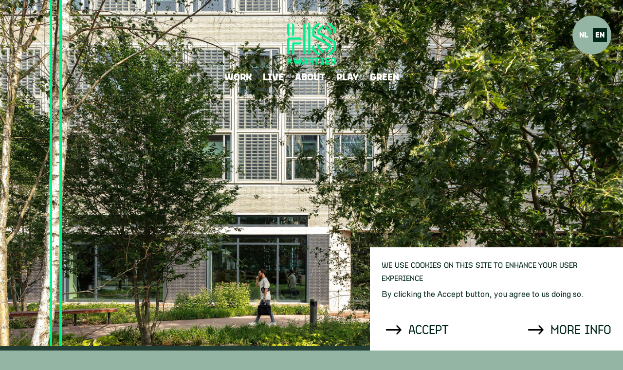

--- FILE ---
content_type: text/html; charset=UTF-8
request_url: https://hskwartier.com/index.php/en/green
body_size: 10111
content:
<!DOCTYPE html>
<html lang="en" dir="ltr" prefix="og: https://ogp.me/ns#">
  <head>
    <meta charset="utf-8">
    <meta http-equiv="X-UA-Compatible" content="IE=edge">
    <title>Green | HS Kwartier</title>
    <link rel="apple-touch-icon" sizes="57x57" href="/favicon/apple-icon-57x57.png">
    <link rel="apple-touch-icon" sizes="60x60" href="/favicon/apple-icon-60x60.png">
    <link rel="apple-touch-icon" sizes="72x72" href="/favicon/apple-icon-72x72.png">
    <link rel="apple-touch-icon" sizes="76x76" href="/favicon/apple-icon-76x76.png">
    <link rel="apple-touch-icon" sizes="114x114" href="/favicon/apple-icon-114x114.png">
    <link rel="apple-touch-icon" sizes="120x120" href="/favicon/apple-icon-120x120.png">
    <link rel="apple-touch-icon" sizes="144x144" href="/favicon/apple-icon-144x144.png">
    <link rel="apple-touch-icon" sizes="152x152" href="/favicon/apple-icon-152x152.png">
    <link rel="apple-touch-icon" sizes="180x180" href="/favicon/apple-icon-180x180.png">
    <link rel="icon" type="image/png" sizes="192x192"  href="/favicon/android-icon-192x192.png">
    <link rel="icon" type="image/png" sizes="32x32" href="/favicon/favicon-32x32.png">
    <link rel="icon" type="image/png" sizes="96x96" href="/favicon/favicon-96x96.png">
    <link rel="icon" type="image/png" sizes="16x16" href="/favicon/favicon-32x32.png">
    <link rel="manifest" href="/favicon/manifest.json">
    <meta name="msapplication-TileColor" content="#ffffff">
    <meta name="msapplication-TileImage" content="/favicon/ms-icon-144x144.png">
    <meta name="theme-color" content="#ffffff">
    <!-- Google Analytics -->
<script type="1f431f26c63eea5409a06702-text/javascript">
  window.ga=window.ga||function(){(ga.q=ga.q||[]).push(arguments)};ga.l=+new Date;
  ga('create', 'UA-177812717-2', 'auto');
  ga('send', 'pageview');
</script>
<script async src="https://www.google-analytics.com/analytics.js" type="1f431f26c63eea5409a06702-text/javascript"></script>
<!-- End Google Analytics -->
<!-- Share This -->
<script type="1f431f26c63eea5409a06702-text/javascript" src="https://platform-api.sharethis.com/js/sharethis.js#property=6065d383ae08f90011442b7d&amp;product=inline-share-buttons" async="async"></script>
<!-- End Share This -->
    <meta charset="utf-8" />
<style>/* @see https://github.com/aFarkas/lazysizes#broken-image-symbol */.js img.lazyload:not([src]) { visibility: hidden; }/* @see https://github.com/aFarkas/lazysizes#automatically-setting-the-sizes-attribute */.js img.lazyloaded[data-sizes=auto] { display: block; width: 100%; }</style>
<meta http-equiv="content-language" content="en" />
<meta name="robots" content="index, follow" />
<link rel="canonical" href="https://hskwartier.com/index.php/en/green" />
<link rel="image_src" href="https://hskwartier.com/themes/custom/hsk/images/mb275mod-seo-image.jpg" />
<meta name="referrer" content="origin-when-cross-origin" />
<meta property="og:site_name" content="HS Kwartier" />
<meta property="og:type" content="website" />
<meta property="og:url" content="https://hskwartier.com/green" />
<meta property="og:title" content="Green" />
<meta property="og:image" content="https://hskwartier.com/themes/custom/hsk/images/mb275mod-seo-image.jpg" />
<meta property="og:image:type" content="image/jpeg" />
<meta property="og:image:width" content="1200" />
<meta property="og:image:height" content="630" />
<meta property="og:updated_time" content="2024-03-13T11:45:12+0100" />
<meta property="og:locale" content="en_GB" />
<meta property="og:locale:alternate" content="nl_NL" />
<meta property="article:published_time" content="2021-04-15T00:21:42+0200" />
<meta name="twitter:card" content="summary" />
<meta name="twitter:title" content="Green" />
<meta name="twitter:url" content="https://hskwartier.com/index.php/en/green" />
<meta name="twitter:image:width" content="1200" />
<meta name="twitter:image" content="https://hskwartier.com/themes/custom/hsk/images/mb275mod-seo-image.jpg" />
<meta name="twitter:image:height" content="630" />
<meta name="thumbnail" content="https://hskwartier.com/themes/custom/hsk/images/mb275mod-seo-image.jpg" />
<meta name="audience" content="all" />
<meta name="Generator" content="Drupal 10 (https://www.drupal.org)" />
<meta name="MobileOptimized" content="width" />
<meta name="HandheldFriendly" content="true" />
<meta name="viewport" content=" width=device-width, initial-scale=1, maximum-scale=1, user-scalable=0" />
<style>div#sliding-popup, div#sliding-popup .eu-cookie-withdraw-banner, .eu-cookie-withdraw-tab {background: #0779bf} div#sliding-popup.eu-cookie-withdraw-wrapper { background: transparent; } #sliding-popup h1, #sliding-popup h2, #sliding-popup h3, #sliding-popup p, #sliding-popup label, #sliding-popup div, .eu-cookie-compliance-more-button, .eu-cookie-compliance-secondary-button, .eu-cookie-withdraw-tab { color: #ffffff;} .eu-cookie-withdraw-tab { border-color: #ffffff;}</style>
<link rel="alternate" hreflang="nl" href="https://hskwartier.com/index.php/green" />
<link rel="alternate" hreflang="en" href="https://hskwartier.com/index.php/en/green" />

    <link rel="stylesheet" media="all" href="/sites/default/files/css/css_HPrucwRiD4cl5YSn_ZS8pG5I52vuxh9Vy2wAWWpMRU8.css?delta=0&amp;language=en&amp;theme=hsk&amp;include=eJxtjjsOAyEQxS5EliOtBngBtMNHPCjI6ZMmiiJtZcuVuTlRrBPCeBVy_3kBKRE0vg3Y2kYRzS-YxMtGbU70wbk112iwTt_alfFB6Zqleti7eAY8Zek0XYbEIT3RhrG66PErx6p9Oc1MCN-Z2gLexDFFEg" />
<link rel="stylesheet" media="all" href="/sites/default/files/css/css_OSln6O2kZtdj5R1rhLdlCsS6UxMwWIyBqtkfQQFRtvs.css?delta=1&amp;language=en&amp;theme=hsk&amp;include=eJxtjjsOAyEQxS5EliOtBngBtMNHPCjI6ZMmiiJtZcuVuTlRrBPCeBVy_3kBKRE0vg3Y2kYRzS-YxMtGbU70wbk112iwTt_alfFB6Zqleti7eAY8Zek0XYbEIT3RhrG66PErx6p9Oc1MCN-Z2gLexDFFEg" />

    
  </head>
  <body class="page-lang-en page-node--24 page-node--green path-not-frontpage path-node page-node-type-page scroll-top">
    
    <div id="wrapper">
      
        <div class="dialog-off-canvas-main-canvas" data-off-canvas-main-canvas>
    <header id="Header" role="header" class="header">
    <div class="header__wrapper">
          <div class="region region-header">
        <div id="block-hsk-branding" class="block block-system block-system-branding-block">
  
    
        <a href="https://hskwartier.com/index.php/en" title="Home" rel="home" class="site-logo">
      <svg version="1.1" xmlns="http://www.w3.org/2000/svg" xmlns:xlink="http://www.w3.org/1999/xlink" width="98" height="85" viewBox="0 0 371.1 320">
        <g>
            <path style="fill:#8FFFFB;" d="M16.5,1.2v99.6c0,1.1-1.3,1.6-2.1,0.9L4.1,91.3C1.5,88.7,0,85.1,0,81.4V20.6c0-3.7,1.5-7.3,4.1-9.9
			L14.5,0.4C15.2-0.4,16.5,0.1,16.5,1.2"/>
            <path style="fill:#8FFFFB;" d="M39.7,101.7l10.4-10.4c2.6-2.6,4.1-6.2,4.1-9.9V20.6c0-3.7-1.5-7.3-4.1-9.9L39.7,0.4
			c-0.8-0.8-2.1-0.2-2.1,0.9v99.6C37.7,101.9,39,102.5,39.7,101.7"/>
            <path style="fill:#8FFFFB;" d="M112.9,128.1c1.1,0,1.6-1.3,0.9-2.1l-10.4-10.4c-2.6-2.6-6.2-4.1-9.9-4.1H18.4
			C8.3,111.6,0,119.9,0,130v92.8c0,3.7,1.5,7.3,4.1,9.9l10.4,10.4c0.8,0.8,2.1,0.2,2.1-0.9V130.9c0-1.5,1.2-2.8,2.8-2.8H112.9z"/>
            <path style="fill:#8FFFFB;" d="M112.9,149.3H45.6c-4.4,0-8,3.6-8,8v85c0,1.1,1.3,1.6,2.1,0.9l10.4-10.4c2.6-2.6,4.1-6.2,4.1-9.9
			v-57l39.3,0c3.7,0,7.3-1.5,9.9-4.1l10.4-10.4C114.5,150.6,114,149.3,112.9,149.3"/>
            <path style="fill:#8FFFFB;" d="M137.4,0.4L127,10.7c-2.6,2.6-4.1,6.2-4.1,9.9v202.2c0,3.7,1.5,7.3,4.1,9.9l10.4,10.4
			c0.8,0.8,2.1,0.2,2.1-0.9V1.2C139.5,0.1,138.2-0.4,137.4,0.4"/>
            <path style="fill:#8FFFFB;" d="M173,10.7L162.7,0.4c-0.8-0.8-2.1-0.2-2.1,0.9v241c0,1.1,1.3,1.6,2.1,0.9l10.4-10.4
			c2.6-2.6,4.1-6.2,4.1-9.9V20.6C177.1,16.9,175.7,13.4,173,10.7"/>
            <path style="fill:#8FFFFB;" d="M267.8,19.9l-34,33.9L267.8,19.9z"/>
            <path style="fill:#8FFFFB;" d="M366,72.1c3.3-3.3,5.2-7.8,5.2-12.5v-9.7c0-5.1-2.1-10-5.7-13.6L334.6,5.8
			c-3.3-3.3-7.8-5.1-12.5-5.1l-13.4,0c-1.1,0-1.6,1.3-0.9,2.1l44.6,44.2c1.4,1.3,2.1,3.2,2.1,5.1v28.6c0,1.1,1.3,1.6,2.1,0.9
			L366,72.1z"/>
            <path style="fill:#8FFFFB;" d="M329,54.5l-38.8-38.8c-0.8-0.8-2.1-0.2-2.1,0.9v14.5c0,3.8,1.5,7.3,4.2,10l23.5,23.4
			c0.3,0.3,0.4,0.7,0.4,1.1v1.5c0,4.7,1.8,9.2,5.2,12.5l9.3,9.3c0.8,0.8,2.1,0.2,2.1-0.9V63.5C332.8,60.1,331.4,56.9,329,54.5"/>
            <path style="fill:#8FFFFB;" d="M196.5,174.8c-3.3,3.3-5.2,7.8-5.2,12.5v9.7c0,5.1,2.1,10,5.7,13.6l30.9,30.6
			c3.3,3.3,7.8,5.1,12.5,5.1l13.4,0c1.1,0,1.6-1.3,0.9-2.1L210,200.1c-1.4-1.3-2.1-3.2-2.1-5.1v-28.6c0-1.1-1.3-1.6-2.1-0.9
			L196.5,174.8z"/>
            <path style="fill:#8FFFFB;" d="M233.5,192.4l38.8,38.8c0.8,0.8,2.1,0.2,2.1-0.9v-14.5c0-3.8-1.5-7.3-4.2-10l-23.5-23.4
			c-0.3-0.3-0.4-0.7-0.4-1.1v-1.5c0-4.7-1.8-9.2-5.2-12.5l-9.3-9.3c-0.8-0.8-2.1-0.2-2.1,0.9v24.5
			C229.7,186.8,231.1,190,233.5,192.4"/>
            <path style="fill:#8FFFFB;" d="M325.5,196.4l3.3-3.2c2.4-2.4,3.7-5.6,3.7-9v-10.6c0-4.5-2.4-8.7-6.3-11L211.5,95.1
			c-2.2-1.3-3.5-3.7-3.5-6.2V52c0-1.9,0.8-3.8,2.1-5.1l44.6-44.2c0.8-0.8,0.2-2.1-0.9-2.1l-13.4,0c-4.7,0-9.1,1.8-12.5,5.1L197,36.3
			c-3.6,3.6-5.7,8.5-5.7,13.6v41.9c0,6.8,3.6,13.1,9.5,16.5l114.3,66.9c0.5,0.3,0.7,0.8,0.7,1.3v5.2c0,0.4-0.2,0.8-0.4,1.1
			l-22.6,22.8c-2.6,2.7-4.1,6.2-4.1,9.9V230c0,1.1,1.3,1.6,2.1,0.9L325.5,196.4z"/>
            <path style="fill:#8FFFFB;" d="M361.7,138.6L247.4,71.8c-0.5-0.3-0.7-0.8-0.7-1.3v-5.2c0-0.4,0.2-0.8,0.4-1.1l22.6-22.8
			c2.6-2.7,4.1-6.2,4.1-9.9V16.9c0-1.1-1.3-1.6-2.1-0.9l-37.9,37.8c-2.4,2.4-3.7,5.6-3.7,9v10.6c0,4.5,2.4,8.7,6.3,11L351,151.8
			c2.2,1.3,3.5,3.7,3.5,6.2V195c0,1.9-0.8,3.8-2.1,5.1l-44.6,44.2c-0.8,0.8-0.2,2.1,0.9,2.1l13.4,0c4.7,0,9.1-1.8,12.5-5.1
			l30.9-30.5c3.6-3.6,5.7-8.5,5.7-13.6v-41.9C371.1,148.4,367.5,142.1,361.7,138.6"/>
            <path style="fill:#8FFFFB;" d="M291.9,268v51c0,0.5,0.4,0.9,0.9,0.9h33.4c0.5,0,0.9-0.4,0.9-0.9V311c0-0.5-0.4-0.9-0.9-0.9h-24.4
			v-11.6h18.9c0.5,0,0.9-0.4,0.9-0.9v-8.1c0-0.5-0.4-0.9-0.9-0.9h-18.9V277h24.7c0.5,0,0.9-0.4,0.9-0.9V268c0-0.5-0.4-0.9-0.9-0.9
			h-33.7C292.3,267.1,291.9,267.5,291.9,268"/>
            <path style="fill:#8FFFFB;" d="M254.7,277h7.9v33h-7.9c-0.5,0-0.9,0.4-0.9,0.9v8.1c0,0.5,0.4,0.9,0.9,0.9h25.7
			c0.5,0,0.9-0.4,0.9-0.9V311c0-0.5-0.4-0.9-0.9-0.9h-7.9v-33h7.9c0.5,0,0.9-0.4,0.9-0.9V268c0-0.5-0.4-0.9-0.9-0.9h-25.7
			c-0.5,0-0.9,0.4-0.9,0.9v8.1C253.8,276.6,254.2,277,254.7,277"/>
            <path style="fill:#8FFFFB;" d="M27.5,280.4l-9.1,8.3H9.9V268c0-0.5-0.4-0.9-0.9-0.9H0.9c-0.5,0-0.9,0.4-0.9,0.9v51
			c0,0.5,0.4,0.9,0.9,0.9H9c0.5,0,0.9-0.4,0.9-0.9v-20.6h6.8l10.9,10.9v9.7c0,0.5,0.4,0.9,0.9,0.9h8.1c0.5,0,0.9-0.4,0.9-0.9v-12.7
			c0-0.7-0.3-1.4-0.8-1.9l-10-10l9.9-9c0.6-0.5,0.9-1.3,0.9-2V268c0-0.5-0.4-0.9-0.9-0.9h-8.1c-0.5,0-0.9,0.4-0.9,0.9V280.4z"/>
            <path style="fill:#8FFFFB;" d="M208.4,277h13.4v42c0,0.5,0.4,0.9,0.9,0.9h8.1c0.5,0,0.9-0.4,0.9-0.9v-42h13.4
			c0.5,0,0.9-0.4,0.9-0.9V268c0-0.5-0.4-0.9-0.9-0.9h-36.7c-0.5,0-0.9,0.4-0.9,0.9v8.1C207.5,276.6,207.9,277,208.4,277"/>
            <path style="fill:#8FFFFB;" d="M101.8,277.4L93,303.1l-8.8-25.7V268c0-0.5-0.4-0.9-0.9-0.9h-8.1c-0.5,0-0.9,0.4-0.9,0.9v9.3
			l-8.8,25.7l-8.8-25.7V268c0-0.5-0.4-0.9-0.9-0.9h-8.1c-0.5,0-0.9,0.4-0.9,0.9v10.1l0.3,1.6l13.3,39c0.3,0.7,0.9,1.2,1.7,1.2h6.8
			c0.8,0,1.5-0.5,1.7-1.2l8.7-25.3l8.7,25.3c0.3,0.7,0.9,1.2,1.7,1.2h6.8c0.8,0,1.5-0.5,1.7-1.2l13.3-39l0.3-1.6V268
			c0-0.5-0.4-0.9-0.9-0.9h-8.1c-0.5,0-0.9,0.4-0.9,0.9V277.4z"/>
            <path style="fill:#8FFFFB;" d="M127.5,267.1h15.8c0.8,0,1.5,0.5,1.8,1.3l11.8,42.6v8c0,0.5-0.4,0.9-0.9,0.9h-8.1
			c-0.5,0-0.9-0.4-0.9-0.9v-6.7l-2-7.1h-19.2l-2,7.1v6.7c0,0.5-0.4,0.9-0.9,0.9h-8.1c-0.5,0-0.9-0.4-0.9-0.9v-8l11.8-42.6
			C126,267.7,126.7,267.1,127.5,267.1 M142.3,295.6l-5.2-18.6h-3.5l-5.2,18.6H142.3z"/>
            <path style="fill:#8FFFFB;" d="M166.4,267.1h22.8c0.7,0,1.4,0.3,1.9,0.7l9.6,9c0.6,0.5,0.9,1.2,0.9,2v9.8c0,0.7-0.3,1.4-0.8,1.9
			l-6.9,7.1l6.9,7.1c0.5,0.5,0.8,1.2,0.8,1.9v12.4c0,0.5-0.4,0.9-0.9,0.9h-8.1c-0.5,0-0.9-0.4-0.9-0.9v-9.5l-8.1-8.4h-8.1v17.8
			c0,0.5-0.4,0.9-0.9,0.9h-8.1c-0.5,0-0.9-0.4-0.9-0.9v-51C165.5,267.5,165.9,267.1,166.4,267.1 M191.7,281.9l-5.3-4.9h-11v14.3
			h10.8l5.4-5.6V281.9z"/>
            <path style="fill:#8FFFFB;" d="M336,267.1h22.8c0.7,0,1.4,0.3,1.9,0.7l9.6,9c0.6,0.5,0.9,1.2,0.9,2v9.8c0,0.7-0.3,1.4-0.8,1.9
			l-6.9,7.1l6.9,7.1c0.5,0.5,0.8,1.2,0.8,1.9v12.4c0,0.5-0.4,0.9-0.9,0.9h-8.1c-0.5,0-0.9-0.4-0.9-0.9v-9.5l-8.1-8.4H345v17.8
			c0,0.5-0.4,0.9-0.9,0.9H336c-0.5,0-0.9-0.4-0.9-0.9v-51C335.1,267.5,335.5,267.1,336,267.1 M361.2,281.9L356,277h-11v14.3h10.8
			l5.4-5.6V281.9z"/>
        </g>
      </svg>
    </a>
  </div><div class="region region-navigation header__mobile-wrapper">
    <nav role="navigation" aria-labelledby="block-hsk-main-menu-menu" id="block-hsk-main-menu" class="block block-menu navigation menu--main">
    <div class="menu-wrapper">
                            
        <ul class="menu main-menu">
            <li class="menu-item menu-item--first menu-item--work">
                    <a href="/en/work" data-drupal-link-system-path="node/17">Work</a>
                    </li>
            <li class="menu-item menu-item--live">
                    <a href="/en/live" data-drupal-link-system-path="node/18">Live</a>
                    </li>
            <li class="menu-item menu-item--about">
                    <a href="/en/about" data-drupal-link-system-path="node/19">About</a>
                    </li>
            <li class="menu-item menu-item--play">
                    <a href="/en/play" data-drupal-link-system-path="node/23">Play</a>
                    </li>
            <li class="menu-item menu-item--active-trail menu-item--last menu-item--green">
                    <a href="/en/green" data-drupal-link-system-path="node/24" class="is-active" aria-current="page">Green</a>
                    </li>
        </ul>
  


            </div>
</nav>
<div class="language-switcher-language-url block block-language block-language-blocklanguage-interface" id="block-language-switcher" role="navigation">
  
    
      <ul class="links"><li hreflang="nl" data-drupal-link-system-path="node/24" class="nl"><a href="/index.php/green" class="language-link" hreflang="nl" data-drupal-link-system-path="node/24">Nl</a></li><li hreflang="en" data-drupal-link-system-path="node/24" class="en is-active" aria-current="page"><a href="/index.php/en/green" class="language-link is-active" hreflang="en" data-drupal-link-system-path="node/24" aria-current="page">En</a></li></ul>
  </div>
</div>

    </div>

      <button class="hamburger">
        <span class="hamburger-layer"></span>
        <span class="hamburger-layer"></span>
        <span class="hamburger-layer"></span>
      </button>
    </div>
</header>
<main role="main" id="Main" class="no-left-side main clearfix">
        <div id="Content">
      <div class="region region-content">
    <div data-drupal-messages-fallback class="hidden"></div>
<div id="block-hsk-breadcrumbs" class="block block-system block-system-breadcrumb-block">
  
    
        <nav class="breadcrumb" role="navigation" aria-labelledby="system-breadcrumb">
    <h2 id="system-breadcrumb" class="visually-hidden">Breadcrumb</h2>
    <ol>
          <li>
                  <a href="/index.php/en">Home</a>
              </li>
        </ol>
  </nav>

  </div><div id="block-hsk-content" class="block block-system block-system-main-block">
  
    
      
<article class="node node--type-page node--view-mode-full node-24 clearfix">
  
  <header><h1 class="element-hidden">Green</h1></header>
  
  <div class="node-content">
            
      <div class="field field--name-field-content field--type-entity-reference-revisions field--label-hidden field-items">
                        <div class="field-item field-item-first"><section  class="paragraph paragraph--type--images paragraph--view-mode--default paragraph-base-color-black" id="p208" style="background-color: white;">
      <div class="container">
      <div class="images">
        <div class="image-item first last">
          
      <div class="field field--name-field-images field--type-image field--label-hidden field-items">
                        <div class="field-item field-item-first field-item-last">    <picture>
                  <source media="(min-width: 3841px)" type="image/png" width="5120" height="2844" data-srcset="/index.php/sites/default/files/styles/cover_full_image_5k/public/images/2024-03/Groen%20SPG%20123_0.png?itok=7DHf0mgh 1x"/>
              <source media="(min-width: 1921px) and (max-width: 3840px)" type="image/png" width="3840" height="2133" data-srcset="/index.php/sites/default/files/styles/cover_full_image_4k/public/images/2024-03/Groen%20SPG%20123_0.png?itok=FQZ7_mVw 1x"/>
              <source media="(min-width: 1441px) and (max-width: 1920px)" type="image/png" width="1920" height="1066" data-srcset="/sites/default/files/styles/cover_full_image_full_hd/public/images/2024-03/Groen%20SPG%20123_0.png?itok=gPkoxay9 1x"/>
              <source media="(min-width: 1281px) and (max-width: 1440px)" type="image/png" width="1440" height="800" data-srcset="/sites/default/files/styles/cover_full_image_wide/public/images/2024-03/Groen%20SPG%20123_0.png?itok=Hd8V2nsX 1x, /sites/default/files/styles/cover_full_image_retina/public/images/2024-03/Groen%20SPG%20123_0.png?itok=-lQxWQMp 2x"/>
              <source media="(min-width: 1101px) and (max-width: 1280px)" type="image/png" width="1440" height="800" data-srcset="/sites/default/files/styles/cover_full_image_wide/public/images/2024-03/Groen%20SPG%20123_0.png?itok=Hd8V2nsX 1x, /sites/default/files/styles/cover_full_image_full_hd/public/images/2024-03/Groen%20SPG%20123_0.png?itok=gPkoxay9 1.5x, /sites/default/files/styles/cover_full_image_retina/public/images/2024-03/Groen%20SPG%20123_0.png?itok=-lQxWQMp 2x, /index.php/sites/default/files/styles/cover_full_image_5k/public/images/2024-03/Groen%20SPG%20123_0.png?itok=7DHf0mgh 4x"/>
              <source media="(min-width: 651px) and (max-width: 1100px)" type="image/png" width="1536" height="2048" data-srcset="/index.php/sites/default/files/styles/cover_full_image_tablet/public/images/2024-03/Groen%20SPG%20123_0.png?itok=IMDAh7Ys 1x"/>
              <source media="(min-width: 0px) and (max-width: 650px)" type="image/png" width="650" height="1156" data-srcset="/sites/default/files/styles/cover_full_image_mobile/public/images/2024-03/Groen%20SPG%20123_0.png?itok=n3X7S_w5 1x"/>
                  <img loading="eager" src="/sites/default/files/styles/cover_full_image_wide/public/images/2024-03/Groen%20SPG%20123_0.png?itok=Hd8V2nsX" width="1440" height="800" alt="" class="lazyload" data-src="/sites/default/files/styles/cover_full_image_wide/public/images/2024-03/Groen%20SPG%20123_0.png?itok=Hd8V2nsX" />

  </picture>

</div>
          </div>
  
        </div>
        <span class="vertical-bar vertical-bar-first"></span>
        <span class="vertical-bar vertical-bar-last"></span>
      </div>
      
    </div>
  </section>
</div>
                        <div class="field-item"><section  class="paragraph paragraph--type--text paragraph--view-mode--default paragraph-base-color-green-7 paragraph-layout-narrow" id="p209" style="background-color: rgba(34,61,52,1);">
  <div class="container">
    
                    <div class="clearfix text-formatted field field--name-field-text field--type-text-long field--label-hidden field-item field-item-first field-item-last"><h2 class="h1 text-align-center"><span style="color:#00ef93;">Layered green</span></h2>

<p class="text-align-center">Imagine a place that gives the center an inspiring green impulse and that is green and healthy on all levels. By not seeing the sky as the limit, HS Kwartier adds greenery, sustainable buildings and a social living environment to the vibrant heart of The Hague. In the philosophy behind this area, sustainability is at the heart, as it should. The most evident example is Escher Gardens, a unique complex that facilitates urban wellbeing in a green environment. This outspoken green mentality for healthier, more sustainable and smarter living is what really sets HS Kwartier apart. Vertical construction and sustainable mobility solutions create extra space for parks, plants and ambitious urban greenery.</p>
</div>
      
  </div>
</section>
</div>
                        <div class="field-item"><section  class="paragraph paragraph--type--text-and-images paragraph--view-mode--default paragraph-base-color-green-1 paragraph-layout-images-text paragraph-images-layout- paragraph--no-slides" id="p210" style="background-color: rgba(230,244,237,1);">
  <div class="container">
          <div class="images">
        
      <div class="field field--name-field-images field--type-image field--label-hidden field-items">
                        <div class="field-item field-item-first field-item-last">    <picture>
                  <source media="(min-width: 3841px)" type="image/jpeg" width="1440" height="1000" data-srcset="/sites/default/files/styles/text_image_retina/public/images/2021-04/parkboulevard_1.jpg?itok=XTRZJDW0 1x"/>
              <source media="(min-width: 1921px) and (max-width: 3840px)" type="image/jpeg" width="1440" height="1000" data-srcset="/sites/default/files/styles/text_image_retina/public/images/2021-04/parkboulevard_1.jpg?itok=XTRZJDW0 1x"/>
              <source media="(min-width: 1441px) and (max-width: 1920px)" type="image/jpeg" width="1440" height="1000" data-srcset="/sites/default/files/styles/text_image_retina/public/images/2021-04/parkboulevard_1.jpg?itok=XTRZJDW0 1x"/>
              <source media="(min-width: 1281px) and (max-width: 1440px)" type="image/jpeg" width="720" height="500" data-srcset="/sites/default/files/styles/text_image_wide/public/images/2021-04/parkboulevard_1.jpg?itok=QgTAoUM8 1x, /sites/default/files/styles/text_image_retina/public/images/2021-04/parkboulevard_1.jpg?itok=XTRZJDW0 2x"/>
              <source media="(min-width: 1101px) and (max-width: 1280px)" type="image/jpeg" width="720" height="500" data-srcset="/sites/default/files/styles/text_image_wide/public/images/2021-04/parkboulevard_1.jpg?itok=QgTAoUM8 1x, /sites/default/files/styles/text_image_retina/public/images/2021-04/parkboulevard_1.jpg?itok=XTRZJDW0 1.5x, /sites/default/files/styles/text_image_retina/public/images/2021-04/parkboulevard_1.jpg?itok=XTRZJDW0 2x"/>
              <source media="(min-width: 651px) and (max-width: 1100px)" type="image/jpeg" width="1100" height="763" data-srcset="/sites/default/files/styles/text_image_tablet/public/images/2021-04/parkboulevard_1.jpg?itok=RhGjhjxS 1x"/>
              <source media="(min-width: 0px) and (max-width: 650px)" type="image/jpeg" width="650" height="451" data-srcset="/sites/default/files/styles/text_image_mobile/public/images/2021-04/parkboulevard_1.jpg?itok=X41BVvtE 1x"/>
                  <img loading="eager" src="/sites/default/files/styles/text_image_wide/public/images/2021-04/parkboulevard_1.jpg?itok=QgTAoUM8" width="720" height="500" alt="" class="lazyload" data-src="/sites/default/files/styles/text_image_wide/public/images/2021-04/parkboulevard_1.jpg?itok=QgTAoUM8" />

  </picture>

</div>
          </div>
  
      </div>
        <div class="text">
      
                    <div class="clearfix text-formatted field field--name-field-text field--type-text-long field--label-hidden field-item field-item-first field-item-last"><h2 class="h2 text-align-center">Parkboulevard</h2>

<p class="text-align-center">Waldorpstraat will be a green park boulevard where people are the norm, not cars. A vibrant centerpiece of an attractive and high-quality natural outdoor space, in which urban amenities and a relaxing nature experience go hand in hand. By eliminating the strict separation between building and public space, greenery and building merge seamlessly into each other.</p>
</div>
      
          </div>
    
  </div>
</section>
</div>
                        <div class="field-item"><section  class="paragraph paragraph--type--double-image paragraph--view-mode--default paragraph-base-color-green-1 paragraph-layout-text-images" id="p211" style="background-color: rgba(204,232,218,1);">
  <div class="container">
          <div class="section-1">
                  <div class="title">
            <h2>Sustainable buildings</h2>
          </div>
                <div class="text text-formatted">
          <p>All buildings are developed as sustainably as possible and green is as an integral part of that. Roof gardens, atriums and inner gardens will ensure that the atmosphere of park boulevard Waldorpstraat will transition seamlessly into the buildings. The roof gardens provide water storage and the project generates energy in a sustainable manner through a thermal storage system.</p>

        </div>
        
                  <div class="image">
            
      <div class="field field--name-field-double-image field--type-image field--label-hidden field-items">
                        <div class="field-item field-item-first field-item-last">    <picture>
                  <source media="(min-width: 3841px)" type="image/jpeg" width="920" height="648" data-srcset="/sites/default/files/styles/double_image_1_retina/public/images/2021-04/green-2.jpg?itok=6LcYQQx4 1x"/>
              <source media="(min-width: 1921px) and (max-width: 3840px)" type="image/jpeg" width="920" height="648" data-srcset="/sites/default/files/styles/double_image_1_retina/public/images/2021-04/green-2.jpg?itok=6LcYQQx4 1x"/>
              <source media="(min-width: 1441px) and (max-width: 1920px)" type="image/jpeg" width="690" height="486" data-srcset="/sites/default/files/styles/double_image_1_full_hd/public/images/2021-04/green-2.jpg?itok=7PHfmfBZ 1x"/>
              <source media="(min-width: 1281px) and (max-width: 1440px)" type="image/jpeg" width="460" height="324" data-srcset="/sites/default/files/styles/double_image_1_wide/public/images/2021-04/green-2.jpg?itok=XM7yqTyG 1x, /sites/default/files/styles/double_image_1_retina/public/images/2021-04/green-2.jpg?itok=6LcYQQx4 2x"/>
              <source media="(min-width: 1101px) and (max-width: 1280px)" type="image/jpeg" width="460" height="324" data-srcset="/sites/default/files/styles/double_image_1_wide/public/images/2021-04/green-2.jpg?itok=XM7yqTyG 1x, /sites/default/files/styles/cover_full_image_full_hd/public/images/2021-04/green-2.jpg?itok=WPaVko4x 1.5x, /sites/default/files/styles/double_image_1_retina/public/images/2021-04/green-2.jpg?itok=6LcYQQx4 2x"/>
              <source media="(min-width: 651px) and (max-width: 1100px)" type="image/jpeg" width="1100" height="775" data-srcset="/sites/default/files/styles/double_image_1_tablet/public/images/2021-04/green-2.jpg?itok=1iZEM4bb 1x"/>
              <source media="(min-width: 0px) and (max-width: 650px)" type="image/jpeg" width="650" height="458" data-srcset="/sites/default/files/styles/double_image_1_mobile/public/images/2021-04/green-2.jpg?itok=v8v2b1ki 1x"/>
                  <img loading="eager" src="/sites/default/files/styles/double_image_1_wide/public/images/2021-04/green-2.jpg?itok=XM7yqTyG" width="460" height="324" alt="" class="lazyload" data-src="/sites/default/files/styles/double_image_1_wide/public/images/2021-04/green-2.jpg?itok=XM7yqTyG" />

  </picture>

</div>
          </div>
  
          </div>
              </div>
              <div class="section-2">
                      <div class="image">
              
      <div class="field field--name-field-double-image field--type-image field--label-hidden field-items">
                        <div class="field-item field-item-first field-item-last">    <picture>
                  <source media="(min-width: 3841px)" type="image/jpeg" width="940" height="1110" data-srcset="/sites/default/files/styles/double_image_2_retina/public/images/2021-04/green-3.jpg?itok=4k3_x0R4 1x"/>
              <source media="(min-width: 1921px) and (max-width: 3840px)" type="image/jpeg" width="940" height="1110" data-srcset="/sites/default/files/styles/double_image_2_retina/public/images/2021-04/green-3.jpg?itok=4k3_x0R4 1x"/>
              <source media="(min-width: 1441px) and (max-width: 1920px)" type="image/jpeg" width="705" height="833" data-srcset="/sites/default/files/styles/double_image_2_full_hd/public/images/2021-04/green-3.jpg?itok=-ObCDirH 1x"/>
              <source media="(min-width: 1281px) and (max-width: 1440px)" type="image/jpeg" width="470" height="555" data-srcset="/sites/default/files/styles/double_image_2_wide/public/images/2021-04/green-3.jpg?itok=2p3Bv0GX 1x, /sites/default/files/styles/double_image_2_retina/public/images/2021-04/green-3.jpg?itok=4k3_x0R4 2x"/>
              <source media="(min-width: 1101px) and (max-width: 1280px)" type="image/jpeg" width="470" height="555" data-srcset="/sites/default/files/styles/double_image_2_wide/public/images/2021-04/green-3.jpg?itok=2p3Bv0GX 1x, /sites/default/files/styles/double_image_2_full_hd/public/images/2021-04/green-3.jpg?itok=-ObCDirH 1.5x, /sites/default/files/styles/double_image_2_retina/public/images/2021-04/green-3.jpg?itok=4k3_x0R4 2x"/>
              <source media="(min-width: 651px) and (max-width: 1100px)" type="image/jpeg" width="1024" height="1210" data-srcset="/sites/default/files/styles/double_image_2_tablet/public/images/2021-04/green-3.jpg?itok=ta5vHuud 1x"/>
              <source media="(min-width: 0px) and (max-width: 650px)" type="image/jpeg" width="650" height="768" data-srcset="/sites/default/files/styles/double_image_2_mobile/public/images/2021-04/green-3.jpg?itok=YC1QgQA0 1x"/>
                  <img loading="eager" src="/sites/default/files/styles/double_image_2_wide/public/images/2021-04/green-3.jpg?itok=2p3Bv0GX" width="470" height="555" alt="" class="lazyload" data-src="/sites/default/files/styles/double_image_2_wide/public/images/2021-04/green-3.jpg?itok=2p3Bv0GX" />

  </picture>

</div>
          </div>
  
            </div>
                  </div>
            </div>
</section>
</div>
                        <div class="field-item"><section  class="paragraph paragraph--type--text-and-images paragraph--view-mode--default paragraph-base-color-green-7 paragraph-layout-text-images paragraph-images-layout- paragraph--no-slides" id="p212" style="background-color: rgba(34,61,52,1);">
  <div class="container">
          <div class="images">
        
      <div class="field field--name-field-images field--type-image field--label-hidden field-items">
                        <div class="field-item field-item-first field-item-last">    <picture>
                  <source media="(min-width: 3841px)" type="image/jpeg" width="1440" height="1000" data-srcset="/sites/default/files/styles/text_image_retina/public/images/2021-04/green-4.jpg?itok=8TAcfTK1 1x"/>
              <source media="(min-width: 1921px) and (max-width: 3840px)" type="image/jpeg" width="1440" height="1000" data-srcset="/sites/default/files/styles/text_image_retina/public/images/2021-04/green-4.jpg?itok=8TAcfTK1 1x"/>
              <source media="(min-width: 1441px) and (max-width: 1920px)" type="image/jpeg" width="1440" height="1000" data-srcset="/sites/default/files/styles/text_image_retina/public/images/2021-04/green-4.jpg?itok=8TAcfTK1 1x"/>
              <source media="(min-width: 1281px) and (max-width: 1440px)" type="image/jpeg" width="720" height="500" data-srcset="/sites/default/files/styles/text_image_wide/public/images/2021-04/green-4.jpg?itok=SSkkM1fB 1x, /sites/default/files/styles/text_image_retina/public/images/2021-04/green-4.jpg?itok=8TAcfTK1 2x"/>
              <source media="(min-width: 1101px) and (max-width: 1280px)" type="image/jpeg" width="720" height="500" data-srcset="/sites/default/files/styles/text_image_wide/public/images/2021-04/green-4.jpg?itok=SSkkM1fB 1x, /sites/default/files/styles/text_image_retina/public/images/2021-04/green-4.jpg?itok=8TAcfTK1 1.5x, /sites/default/files/styles/text_image_retina/public/images/2021-04/green-4.jpg?itok=8TAcfTK1 2x"/>
              <source media="(min-width: 651px) and (max-width: 1100px)" type="image/jpeg" width="1100" height="763" data-srcset="/sites/default/files/styles/text_image_tablet/public/images/2021-04/green-4.jpg?itok=46ql26UN 1x"/>
              <source media="(min-width: 0px) and (max-width: 650px)" type="image/jpeg" width="650" height="451" data-srcset="/sites/default/files/styles/text_image_mobile/public/images/2021-04/green-4.jpg?itok=zW8zg42s 1x"/>
                  <img loading="eager" src="/sites/default/files/styles/text_image_wide/public/images/2021-04/green-4.jpg?itok=SSkkM1fB" width="720" height="500" alt="" class="lazyload" data-src="/sites/default/files/styles/text_image_wide/public/images/2021-04/green-4.jpg?itok=SSkkM1fB" />

  </picture>

</div>
          </div>
  
      </div>
        <div class="text">
      
                    <div class="clearfix text-formatted field field--name-field-text field--type-text-long field--label-hidden field-item field-item-first field-item-last"><h2 class="h2 text-align-center">Inclusive &amp; connecting</h2>

<p class="text-align-center">HS Kwartier stands for inclusivity and connection. That is, for all age groups, lifestyles and cultures. Through an intelligent combination of technology, architecture and greenery, the project stimulates interaction, exchange and a good balance between urban dynamics and natural relaxation.</p>
</div>
      
          </div>
    
  </div>
</section>
</div>
                        <div class="field-item field-item-last"><section  class="paragraph paragraph--type--double-image paragraph--view-mode--default paragraph-base-color-green-1 paragraph-layout-images-text" id="p214" style="background-color: rgba(204,232,218,1);">
  <div class="container">
          <div class="section-1">
                  <div class="image image-1">
            
      <div class="field field--name-field-double-image field--type-image field--label-hidden field-items">
                        <div class="field-item field-item-first field-item-last">    <picture>
                  <source media="(min-width: 3841px)" type="image/jpeg" width="460" height="648" data-srcset="/sites/default/files/styles/double_image_4_retina/public/images/2021-04/green-7.jpg?itok=KPgodoYL 1x"/>
              <source media="(min-width: 1921px) and (max-width: 3840px)" type="image/jpeg" width="460" height="648" data-srcset="/sites/default/files/styles/double_image_4_retina/public/images/2021-04/green-7.jpg?itok=KPgodoYL 1x"/>
              <source media="(min-width: 1441px) and (max-width: 1920px)" type="image/jpeg" width="345" height="486" data-srcset="/sites/default/files/styles/double_image_4_full_hd/public/images/2021-04/green-7.jpg?itok=jZsYAfkO 1x"/>
              <source media="(min-width: 1281px) and (max-width: 1440px)" type="image/jpeg" width="230" height="324" data-srcset="/sites/default/files/styles/double_image_4_wide/public/images/2021-04/green-7.jpg?itok=yTR6GKo2 1x, /sites/default/files/styles/double_image_4_retina/public/images/2021-04/green-7.jpg?itok=KPgodoYL 2x"/>
              <source media="(min-width: 1101px) and (max-width: 1280px)" type="image/jpeg" width="230" height="324" data-srcset="/sites/default/files/styles/double_image_4_wide/public/images/2021-04/green-7.jpg?itok=yTR6GKo2 1x, /sites/default/files/styles/double_image_4_full_hd/public/images/2021-04/green-7.jpg?itok=jZsYAfkO 1.5x, /sites/default/files/styles/double_image_4_retina/public/images/2021-04/green-7.jpg?itok=KPgodoYL 2x"/>
              <source media="(min-width: 651px) and (max-width: 1100px)" type="image/jpeg" width="372" height="524" data-srcset="/sites/default/files/styles/double_image_4_tablet/public/images/2021-04/green-7.jpg?itok=X0kcKxsA 1x"/>
              <source media="(min-width: 0px) and (max-width: 650px)" type="image/jpeg" width="230" height="324" data-srcset="/sites/default/files/styles/double_image_4_wide/public/images/2021-04/green-7.jpg?itok=yTR6GKo2 1x"/>
                  <img loading="eager" src="/sites/default/files/styles/double_image_4_wide/public/images/2021-04/green-7.jpg?itok=yTR6GKo2" width="230" height="324" alt="" class="lazyload" data-src="/sites/default/files/styles/double_image_4_wide/public/images/2021-04/green-7.jpg?itok=yTR6GKo2" />

  </picture>

</div>
          </div>
  
          </div>
                          <div class="image image-2">
            
      <div class="field field--name-field-double-image field--type-image field--label-hidden field-items">
                        <div class="field-item field-item-first field-item-last">    <picture>
                  <source media="(min-width: 3841px)" type="image/jpeg" width="800" height="1080" data-srcset="/sites/default/files/styles/double_image_3_retina/public/images/2021-04/green-6.jpg?itok=CnOCtMIP 1x"/>
              <source media="(min-width: 1921px) and (max-width: 3840px)" type="image/jpeg" width="800" height="1080" data-srcset="/sites/default/files/styles/double_image_3_retina/public/images/2021-04/green-6.jpg?itok=CnOCtMIP 1x"/>
              <source media="(min-width: 1441px) and (max-width: 1920px)" type="image/jpeg" width="600" height="810" data-srcset="/sites/default/files/styles/double_image_3_full_hd/public/images/2021-04/green-6.jpg?itok=0dOH4i9p 1x"/>
              <source media="(min-width: 1281px) and (max-width: 1440px)" type="image/jpeg" width="400" height="540" data-srcset="/sites/default/files/styles/double_image_3_wide/public/images/2021-04/green-6.jpg?itok=eJ6hHixT 1x, /sites/default/files/styles/double_image_3_retina/public/images/2021-04/green-6.jpg?itok=CnOCtMIP 2x"/>
              <source media="(min-width: 1101px) and (max-width: 1280px)" type="image/jpeg" width="400" height="540" data-srcset="/sites/default/files/styles/double_image_3_wide/public/images/2021-04/green-6.jpg?itok=eJ6hHixT 1x, /sites/default/files/styles/double_image_3_full_hd/public/images/2021-04/green-6.jpg?itok=0dOH4i9p 1.5x, /sites/default/files/styles/double_image_3_retina/public/images/2021-04/green-6.jpg?itok=CnOCtMIP 2x"/>
              <source media="(min-width: 651px) and (max-width: 1100px)" type="image/jpeg" width="645" height="870" data-srcset="/sites/default/files/styles/double_image_3_tablet/public/images/2021-04/green-6.jpg?itok=06Vr4565 1x"/>
              <source media="(min-width: 0px) and (max-width: 650px)" type="image/jpeg" width="400" height="540" data-srcset="/sites/default/files/styles/double_image_3_wide/public/images/2021-04/green-6.jpg?itok=eJ6hHixT 1x"/>
                  <img loading="eager" src="/sites/default/files/styles/double_image_3_wide/public/images/2021-04/green-6.jpg?itok=eJ6hHixT" width="400" height="540" alt="" class="lazyload" data-src="/sites/default/files/styles/double_image_3_wide/public/images/2021-04/green-6.jpg?itok=eJ6hHixT" />

  </picture>

</div>
          </div>
  
          </div>
              </div>
      <div class="section-2">
        <div class="text text-formatted">
                      <h2>Sustainable mobility</h2>
                    <p>In mobility, sustainable concepts are central, both in buildings and in the public area. That means plenty of room for pedestrians and cyclists, with cars as 'guests' in the area. Public transport-oriented buildings are being built, with generous facilities for bicycles, E-bikes and electric shared cars.</p>

        </div>
        
      </div>
      </div>
</section>
</div>
          </div>
  
  </div>
</article>

  </div>
  </div>

    </div>
</main>
<footer role="footer" id="Footer" class="footer">
  <div class="footer__wrapper">
      <div class="region region-footer">
    <div class="partners-block block block-hskmod block-hsk-partners-block" id="block-hskpartners">
  
    
      <div class="partner-wrapper partner-1-wrapper"><a href="https://www.redevco.com/living/" title="RDV" target="_blank"><img src="/modules/custom/hskmod/images/rdv-living-white.png" alt="RDV" /></a></div>
<div class="partner-wrapper partner-2-wrapper"><a href="https://focusrealestate.nl/" title="Focus Real State" target="_blank"><img src="/modules/custom/hskmod/images/focus-real-estate-logo-light-green.svg" alt="focusrealestate" /></a></div>

  </div><div id="block-socialmedia" class="block block-hskmod block-hsk-social-media-block">
  
    
      <div class="social-media"><a href="https://www.linkedin.com/company/hskwartier" class="social-media-link linkedin" target="_blank"><i class="icon-linkedin"></i></a></div>

  </div><div id="block-copyright-block" class="block block-block-content block-block-contentfc847863-d612-4440-b90f-7079638aede9">
  
    
      
                    <div class="clearfix text-formatted field field--name-body field--type-text-with-summary field--label-hidden field-item field-item-first field-item-last"><p>© 2024 HS Kwartier All rights reserved</p>
</div>
      
  </div><nav role="navigation" aria-labelledby="block-hsk-footer-menu" id="block-hsk-footer" class="block block-menu navigation menu--footer">
            
  <h2 class="visually-hidden" id="block-hsk-footer-menu">Footer menu</h2>
  

        
        <ul class="menu footer-menu">
            <li class="menu-item menu-item--first menu-item--disclaimer">
                    <a href="/en/disclaimer" data-drupal-link-system-path="node/25">Disclaimer</a>
                    </li>
            <li class="menu-item menu-item--last menu-item--privacy-policy">
                    <a href="/en/privacy-policy" data-drupal-link-system-path="node/12">Privacy policy</a>
                    </li>
        </ul>
  


  </nav>

  </div>

  </div>
</footer>

  </div>

      
    </div>
    <script type="application/json" data-drupal-selector="drupal-settings-json">{"path":{"baseUrl":"\/index.php\/","pathPrefix":"en\/","currentPath":"node\/24","currentPathIsAdmin":false,"isFront":false,"currentLanguage":"en"},"pluralDelimiter":"\u0003","suppressDeprecationErrors":true,"ajaxPageState":{"libraries":"eJxtjksOwyAMRC_khiNFDriAYj5iYEFOX9oq6qab-bzZjFUGpjkYQvabkwDsBXfPxa2tNFmpJdZ4CcnYbSlnlGWpauRsxfyDu5MnD-0UcBqv5WB9oE-N2ZPyNc1bqHJj37gGGNdGZd1-ZBu5jkMjgjjCRJf0ufsCkOxI7Q","theme":"hsk","theme_token":null},"ajaxTrustedUrl":[],"lazy":{"lazysizes":{"lazyClass":"lazyload","loadedClass":"lazyloaded","loadingClass":"lazyloading","preloadClass":"lazypreload","errorClass":"lazyerror","autosizesClass":"lazyautosizes","srcAttr":"data-src","srcsetAttr":"data-srcset","sizesAttr":"data-sizes","minSize":40,"customMedia":[],"init":true,"expFactor":1.5,"hFac":0.8,"loadMode":2,"loadHidden":true,"ricTimeout":0,"throttleDelay":125,"plugins":[]},"placeholderSrc":"","preferNative":false,"minified":true,"libraryPath":"\/libraries\/lazysizes"},"eu_cookie_compliance":{"cookie_policy_version":"1.0.0","popup_enabled":true,"popup_agreed_enabled":false,"popup_hide_agreed":false,"popup_clicking_confirmation":true,"popup_scrolling_confirmation":false,"popup_html_info":"\u003Cdiv class=\u0022eu-cookie-compliance-banner eu-cookie-compliance-banner-info eu-cookie-compliance-banner--default\u0022\u003E\n  \u003Cdiv class=\u0022popup-content info eu-cookie-compliance-content\u0022\u003E\n    \u003Cdiv id=\u0022popup-text\u0022 class=\u0022eu-cookie-compliance-message\u0022\u003E\n      \u003Ch2\u003EWe use cookies on this site to enhance your user experience\u003C\/h2\u003E\u003Cp\u003EBy clicking the Accept button, you agree to us doing so.\u003C\/p\u003E\n    \u003C\/div\u003E\n\n    \n    \u003Cdiv id=\u0022popup-buttons\u0022 class=\u0022eu-cookie-compliance-buttons\u0022\u003E\n      \u003Cbutton type=\u0022button\u0022 class=\u0022agree-button eu-cookie-compliance-default-button\u0022\u003EAccept\u003C\/button\u003E\n            \u003Cbutton type=\u0022button\u0022 class=\u0022find-more-button eu-cookie-compliance-more-button\u0022\u003EMore info\u003C\/button\u003E\n    \u003C\/div\u003E\n  \u003C\/div\u003E\n\u003C\/div\u003E","use_mobile_message":true,"mobile_popup_html_info":"\u003Cdiv class=\u0022eu-cookie-compliance-banner eu-cookie-compliance-banner-info eu-cookie-compliance-banner--default\u0022\u003E\n  \u003Cdiv class=\u0022popup-content info eu-cookie-compliance-content\u0022\u003E\n    \u003Cdiv id=\u0022popup-text\u0022 class=\u0022eu-cookie-compliance-message\u0022\u003E\n      \u003Ch2\u003EWe use cookies on this site to enhance your user experience\u003C\/h2\u003E\u003Cp\u003EBy tapping the Accept button, you agree to us doing so.\u003C\/p\u003E\n    \u003C\/div\u003E\n\n    \n    \u003Cdiv id=\u0022popup-buttons\u0022 class=\u0022eu-cookie-compliance-buttons\u0022\u003E\n      \u003Cbutton type=\u0022button\u0022 class=\u0022agree-button eu-cookie-compliance-default-button\u0022\u003EAccept\u003C\/button\u003E\n            \u003Cbutton type=\u0022button\u0022 class=\u0022find-more-button eu-cookie-compliance-more-button\u0022\u003EMore info\u003C\/button\u003E\n    \u003C\/div\u003E\n  \u003C\/div\u003E\n\u003C\/div\u003E","mobile_breakpoint":650,"popup_html_agreed":false,"popup_use_bare_css":false,"popup_height":"auto","popup_width":"100%","popup_delay":1000,"popup_link":"\/en","popup_link_new_window":true,"popup_position":false,"fixed_top_position":true,"popup_language":"en","store_consent":false,"better_support_for_screen_readers":false,"cookie_name":"","reload_page":false,"domain":"","domain_all_sites":false,"popup_eu_only":false,"popup_eu_only_js":false,"cookie_lifetime":100,"cookie_session":0,"set_cookie_session_zero_on_disagree":0,"disagree_do_not_show_popup":false,"method":"default","automatic_cookies_removal":true,"allowed_cookies":"","withdraw_markup":"\u003Cbutton type=\u0022button\u0022 class=\u0022eu-cookie-withdraw-tab\u0022\u003EPrivacy settings\u003C\/button\u003E\n\u003Cdiv aria-labelledby=\u0022popup-text\u0022 class=\u0022eu-cookie-withdraw-banner\u0022\u003E\n  \u003Cdiv class=\u0022popup-content info eu-cookie-compliance-content\u0022\u003E\n    \u003Cdiv id=\u0022popup-text\u0022 class=\u0022eu-cookie-compliance-message\u0022 role=\u0022document\u0022\u003E\n      \u003Ch2\u003EWe use cookies on this site to enhance your user experience\u003C\/h2\u003E\u003Cp\u003EYou have given your consent for us to set cookies.\u003C\/p\u003E\n    \u003C\/div\u003E\n    \u003Cdiv id=\u0022popup-buttons\u0022 class=\u0022eu-cookie-compliance-buttons\u0022\u003E\n      \u003Cbutton type=\u0022button\u0022 class=\u0022eu-cookie-withdraw-button \u0022\u003EWithdraw consent\u003C\/button\u003E\n    \u003C\/div\u003E\n  \u003C\/div\u003E\n\u003C\/div\u003E","withdraw_enabled":false,"reload_options":0,"reload_routes_list":"","withdraw_button_on_info_popup":false,"cookie_categories":[],"cookie_categories_details":[],"enable_save_preferences_button":true,"cookie_value_disagreed":"0","cookie_value_agreed_show_thank_you":"1","cookie_value_agreed":"2","containing_element":"body","settings_tab_enabled":false,"olivero_primary_button_classes":"","olivero_secondary_button_classes":"","close_button_action":"close_banner","open_by_default":true,"modules_allow_popup":true,"hide_the_banner":false,"geoip_match":true},"user":{"uid":0,"permissionsHash":"d02401105cfd24e8be1650b385a9d940fbac28f9b6686e5b52ffc283016bf433"}}</script>
<script src="/sites/default/files/js/js_bmZ6YfpWyx8sgVlPlWVjqZZu2_R6J7V4uJYrJwobAGY.js?scope=footer&amp;delta=0&amp;language=en&amp;theme=hsk&amp;include=eJzLSayq1M8BEjoZxdn66Tn5SYk5usUllTmZeek6qaXxyfn52ZmpQCq3ICczMS85VR-bIADNxRuu" type="1f431f26c63eea5409a06702-text/javascript"></script>
<script src="/modules/contrib/eu_cookie_compliance/js/eu_cookie_compliance.min.js?v=10.3.2" defer type="1f431f26c63eea5409a06702-text/javascript"></script>

  <script src="/cdn-cgi/scripts/7d0fa10a/cloudflare-static/rocket-loader.min.js" data-cf-settings="1f431f26c63eea5409a06702-|49" defer></script><script defer src="https://static.cloudflareinsights.com/beacon.min.js/vcd15cbe7772f49c399c6a5babf22c1241717689176015" integrity="sha512-ZpsOmlRQV6y907TI0dKBHq9Md29nnaEIPlkf84rnaERnq6zvWvPUqr2ft8M1aS28oN72PdrCzSjY4U6VaAw1EQ==" data-cf-beacon='{"version":"2024.11.0","token":"1cb023100e9943bda3275d3fbba5b517","r":1,"server_timing":{"name":{"cfCacheStatus":true,"cfEdge":true,"cfExtPri":true,"cfL4":true,"cfOrigin":true,"cfSpeedBrain":true},"location_startswith":null}}' crossorigin="anonymous"></script>
</body>
</html>


--- FILE ---
content_type: image/svg+xml
request_url: https://hskwartier.com/themes/custom/hsk/images/sprites.svg?ikon=Gdj-s0s
body_size: 14671
content:
<svg version="1.1" xmlns="http://www.w3.org/2000/svg" xmlns:xlink="http://www.w3.org/1999/xlink" wdith="2000" height="1500" viewBox="0 0 2000 1500">
<circle style="fill-rule:evenodd;clip-rule:evenodd;fill:#FFFFFF;" cx="1447" cy="1241" r="24"/>
<path style="fill-rule:evenodd;clip-rule:evenodd;fill:#CCE8DA;" d="M1447,1216L1447,1216c13.8,0,25,11.3,25,25l0,0
	c0,13.8-11.3,25-25,25l0,0c-13.8,0-25-11.3-25-25l0,0C1422,1227.3,1433.3,1216,1447,1216L1447,1216z M1447,1218.8
	c-12.2,0-22.2,10-22.2,22.2l0,0c0,12.2,10,22.2,22.2,22.2l0,0c12.2,0,22.2-10,22.2-22.2l0,0
	C1469.2,1228.8,1459.2,1218.8,1447,1218.8L1447,1218.8z"/>
<circle style="fill-rule:evenodd;clip-rule:evenodd;fill:#FFFFFF;" cx="1447" cy="1169" r="24"/>
<path style="fill-rule:evenodd;clip-rule:evenodd;fill:#CCE8DA;" d="M1447,1144L1447,1144c13.8,0,25,11.3,25,25l0,0
	c0,13.8-11.3,25-25,25l0,0c-13.8,0-25-11.3-25-25l0,0C1422,1155.3,1433.3,1144,1447,1144L1447,1144z M1447,1146.8
	c-12.2,0-22.2,10-22.2,22.2l0,0c0,12.2,10,22.2,22.2,22.2l0,0c12.2,0,22.2-10,22.2-22.2l0,0
	C1469.2,1156.8,1459.2,1146.8,1447,1146.8L1447,1146.8z"/>
<circle style="fill-rule:evenodd;clip-rule:evenodd;fill:#FFFFFF;" cx="1307" cy="1241" r="24"/>
<path style="fill-rule:evenodd;clip-rule:evenodd;fill:#F72B19;" d="M1307,1216L1307,1216c13.8,0,25,11.3,25,25l0,0
	c0,13.8-11.3,25-25,25l0,0c-13.8,0-25-11.3-25-25l0,0C1282,1227.3,1293.3,1216,1307,1216L1307,1216z M1307,1218.8
	c-12.2,0-22.2,10-22.2,22.2l0,0c0,12.2,10,22.2,22.2,22.2l0,0c12.2,0,22.2-10,22.2-22.2l0,0
	C1329.2,1228.8,1319.2,1218.8,1307,1218.8L1307,1218.8z"/>
<circle style="fill-rule:evenodd;clip-rule:evenodd;fill:#FFFFFF;" cx="1307" cy="1169" r="24"/>
<path style="fill-rule:evenodd;clip-rule:evenodd;fill:#F72B19;" d="M1307,1144L1307,1144c13.8,0,25,11.3,25,25l0,0
	c0,13.8-11.3,25-25,25l0,0c-13.8,0-25-11.3-25-25l0,0C1282,1155.3,1293.3,1144,1307,1144L1307,1144z M1307,1146.8
	c-12.2,0-22.2,10-22.2,22.2l0,0c0,12.2,10,22.2,22.2,22.2l0,0c12.2,0,22.2-10,22.2-22.2l0,0
	C1329.2,1156.8,1319.2,1146.8,1307,1146.8L1307,1146.8z"/>
<circle style="fill-rule:evenodd;clip-rule:evenodd;fill:#FFFFFF;" cx="1161" cy="1241" r="24"/>
<path style="fill-rule:evenodd;clip-rule:evenodd;fill:#FF0050;" d="M1161,1216L1161,1216c13.8,0,25,11.3,25,25l0,0
	c0,13.8-11.3,25-25,25l0,0c-13.8,0-25-11.3-25-25l0,0C1136,1227.3,1147.3,1216,1161,1216L1161,1216z M1161,1218.8
	c-12.2,0-22.2,10-22.2,22.2l0,0c0,12.2,10,22.2,22.2,22.2l0,0c12.2,0,22.2-10,22.2-22.2l0,0
	C1183.2,1228.8,1173.2,1218.8,1161,1218.8L1161,1218.8z"/>
<circle style="fill-rule:evenodd;clip-rule:evenodd;fill:#FFFFFF;" cx="1162" cy="1169" r="24"/>
<path style="fill-rule:evenodd;clip-rule:evenodd;fill:#FF0050;" d="M1161,1144L1161,1144c13.8,0,25,11.3,25,25l0,0
	c0,13.8-11.3,25-25,25l0,0c-13.8,0-25-11.3-25-25l0,0C1136,1155.3,1147.3,1144,1161,1144L1161,1144z M1161,1146.8
	c-12.2,0-22.2,10-22.2,22.2l0,0c0,12.2,10,22.2,22.2,22.2l0,0c12.2,0,22.2-10,22.2-22.2l0,0
	C1183.2,1156.8,1173.2,1146.8,1161,1146.8L1161,1146.8z"/>
<circle style="fill-rule:evenodd;clip-rule:evenodd;fill:#FFFFFF;" cx="1025" cy="1241" r="24"/>
<path style="fill-rule:evenodd;clip-rule:evenodd;fill:#FFF200;" d="M1025,1216L1025,1216c13.8,0,25,11.3,25,25l0,0
	c0,13.8-11.3,25-25,25l0,0c-13.8,0-25-11.3-25-25l0,0C1000,1227.3,1011.3,1216,1025,1216L1025,1216z M1025,1218.8
	c-12.2,0-22.2,10-22.2,22.2l0,0c0,12.2,10,22.2,22.2,22.2l0,0c12.2,0,22.2-10,22.2-22.2l0,0
	C1047.2,1228.8,1037.2,1218.8,1025,1218.8L1025,1218.8z"/>
<circle style="fill-rule:evenodd;clip-rule:evenodd;fill:#FFFFFF;" cx="1025" cy="1169" r="24"/>
<path style="fill-rule:evenodd;clip-rule:evenodd;fill:#FFF200;" d="M1025,1144L1025,1144c13.8,0,25,11.3,25,25l0,0
	c0,13.8-11.3,25-25,25l0,0c-13.8,0-25-11.3-25-25l0,0C1000,1155.3,1011.3,1144,1025,1144L1025,1144z M1025,1146.8
	c-12.2,0-22.2,10-22.2,22.2l0,0c0,12.2,10,22.2,22.2,22.2l0,0c12.2,0,22.2-10,22.2-22.2l0,0
	C1047.2,1156.8,1037.2,1146.8,1025,1146.8L1025,1146.8z"/>
<circle style="fill-rule:evenodd;clip-rule:evenodd;fill:#FFFFFF;" cx="888" cy="1241" r="24"/>
<path style="fill-rule:evenodd;clip-rule:evenodd;fill:#223078;" d="M888,1216L888,1216c13.8,0,25,11.3,25,25l0,0
	c0,13.8-11.2,25-25,25l0,0c-13.8,0-25-11.3-25-25l0,0C863,1227.3,874.3,1216,888,1216L888,1216z M888,1218.8
	c-12.2,0-22.2,10-22.2,22.2l0,0c0,12.2,10,22.2,22.2,22.2h0c12.2,0,22.2-10,22.2-22.2l0,0C910.2,1228.8,900.2,1218.8,888,1218.8
	L888,1218.8z"/>
<circle style="fill-rule:evenodd;clip-rule:evenodd;fill:#FFFFFF;" cx="888" cy="1169" r="24"/>
<path style="fill-rule:evenodd;clip-rule:evenodd;fill:#223078;" d="M888,1144L888,1144c13.8,0,25,11.3,25,25l0,0
	c0,13.8-11.2,25-25,25l0,0c-13.8,0-25-11.3-25-25l0,0C863,1155.3,874.3,1144,888,1144L888,1144z M888,1146.8
	c-12.2,0-22.2,10-22.2,22.2l0,0c0,12.2,10,22.2,22.2,22.2h0c12.2,0,22.2-10,22.2-22.2l0,0C910.2,1156.8,900.2,1146.8,888,1146.8
	L888,1146.8z"/>
<circle style="fill-rule:evenodd;clip-rule:evenodd;fill:#FFFFFF;" cx="748" cy="1241" r="24"/>
<path style="fill-rule:evenodd;clip-rule:evenodd;fill:#00FFFC;" d="M748,1216L748,1216c13.8,0,25,11.3,25,25l0,0
	c0,13.8-11.2,25-25,25l0,0c-13.8,0-25-11.3-25-25l0,0C723,1227.3,734.3,1216,748,1216L748,1216z M748,1218.8
	c-12.2,0-22.2,10-22.2,22.2l0,0c0,12.2,10,22.2,22.2,22.2h0c12.2,0,22.2-10,22.2-22.2l0,0C770.2,1228.8,760.2,1218.8,748,1218.8
	L748,1218.8z"/>
<circle style="fill-rule:evenodd;clip-rule:evenodd;fill:#FFFFFF;" cx="748" cy="1169" r="24"/>
<path style="fill-rule:evenodd;clip-rule:evenodd;fill:#00FFFC;" d="M748,1144L748,1144c13.8,0,25,11.3,25,25l0,0
	c0,13.8-11.2,25-25,25l0,0c-13.8,0-25-11.3-25-25l0,0C723,1155.3,734.3,1144,748,1144L748,1144z M748,1146.8
	c-12.2,0-22.2,10-22.2,22.2l0,0c0,12.2,10,22.2,22.2,22.2h0c12.2,0,22.2-10,22.2-22.2l0,0C770.2,1156.8,760.2,1146.8,748,1146.8
	L748,1146.8z"/>
<circle style="fill-rule:evenodd;clip-rule:evenodd;fill:#FFFFFF;" cx="611" cy="1241" r="24"/>
<path style="fill-rule:evenodd;clip-rule:evenodd;fill:#344F41;" d="M611,1216L611,1216c13.8,0,25,11.3,25,25l0,0
	c0,13.8-11.2,25-25,25l0,0c-13.8,0-25-11.3-25-25l0,0C586,1227.3,597.3,1216,611,1216L611,1216z M611,1218.8
	c-12.2,0-22.2,10-22.2,22.2l0,0c0,12.2,10,22.2,22.2,22.2h0c12.2,0,22.2-10,22.2-22.2l0,0C633.2,1228.8,623.2,1218.8,611,1218.8
	L611,1218.8z"/>
<circle style="fill-rule:evenodd;clip-rule:evenodd;fill:#FFFFFF;" cx="611" cy="1169" r="24"/>
<path style="fill-rule:evenodd;clip-rule:evenodd;fill:#344F41;" d="M611,1144L611,1144c13.8,0,25,11.3,25,25l0,0
	c0,13.8-11.2,25-25,25l0,0c-13.8,0-25-11.3-25-25l0,0C586,1155.3,597.3,1144,611,1144L611,1144z M611,1146.8
	c-12.2,0-22.2,10-22.2,22.2l0,0c0,12.2,10,22.2,22.2,22.2h0c12.2,0,22.2-10,22.2-22.2l0,0C633.2,1156.8,623.2,1146.8,611,1146.8
	L611,1146.8z"/>
<circle style="fill-rule:evenodd;clip-rule:evenodd;fill:#FFFFFF;" cx="468" cy="1241" r="24"/>
<path style="fill-rule:evenodd;clip-rule:evenodd;fill:#93B4A3;" d="M468,1216L468,1216c13.8,0,25,11.3,25,25l0,0
	c0,13.8-11.2,25-25,25l0,0c-13.8,0-25-11.3-25-25l0,0C443,1227.3,454.3,1216,468,1216L468,1216z M468,1218.8
	c-12.2,0-22.2,10-22.2,22.2l0,0c0,12.2,10,22.2,22.2,22.2h0c12.2,0,22.2-10,22.2-22.2l0,0C490.2,1228.8,480.2,1218.8,468,1218.8
	L468,1218.8z"/>
<circle style="fill-rule:evenodd;clip-rule:evenodd;fill:#FFFFFF;" cx="467" cy="1169" r="24"/>
<path style="fill-rule:evenodd;clip-rule:evenodd;fill:#93B4A3;" d="M467,1144L467,1144c13.8,0,25,11.3,25,25l0,0
	c0,13.8-11.2,25-25,25l0,0c-13.8,0-25-11.3-25-25l0,0C442,1155.3,453.3,1144,467,1144L467,1144z M467,1146.8
	c-12.2,0-22.2,10-22.2,22.2l0,0c0,12.2,10,22.2,22.2,22.2h0c12.2,0,22.2-10,22.2-22.2l0,0C489.2,1156.8,479.2,1146.8,467,1146.8
	L467,1146.8z"/>
<circle style="fill-rule:evenodd;clip-rule:evenodd;fill:#FFFFFF;" cx="323" cy="1241" r="24"/>
<path style="fill-rule:evenodd;clip-rule:evenodd;fill:#666666;" d="M323,1216L323,1216c13.8,0,25,11.3,25,25l0,0
	c0,13.8-11.2,25-25,25l0,0c-13.8,0-25-11.3-25-25l0,0C298,1227.3,309.3,1216,323,1216L323,1216z M323,1218.8
	c-12.2,0-22.2,10-22.2,22.2l0,0c0,12.2,10,22.2,22.2,22.2h0c12.2,0,22.2-10,22.2-22.2l0,0C345.2,1228.8,335.2,1218.8,323,1218.8
	L323,1218.8z"/>
<circle style="fill-rule:evenodd;clip-rule:evenodd;fill:#FFFFFF;" cx="323" cy="1169" r="24"/>
<path style="fill-rule:evenodd;clip-rule:evenodd;fill:#666666;" d="M323,1144L323,1144c13.8,0,25,11.3,25,25l0,0
	c0,13.8-11.2,25-25,25l0,0c-13.8,0-25-11.3-25-25l0,0C298,1155.3,309.3,1144,323,1144L323,1144z M323,1146.8
	c-12.2,0-22.2,10-22.2,22.2l0,0c0,12.2,10,22.2,22.2,22.2h0c12.2,0,22.2-10,22.2-22.2l0,0C345.2,1156.8,335.2,1146.8,323,1146.8
	L323,1146.8z"/>
<circle style="fill-rule:evenodd;clip-rule:evenodd;fill:#FFFFFF;" cx="183" cy="1241" r="24"/>
<path style="fill-rule:evenodd;clip-rule:evenodd;fill:#CCCCCC;" d="M183,1216L183,1216c13.8,0,25,11.3,25,25l0,0
	c0,13.8-11.2,25-25,25l0,0c-13.8,0-25-11.3-25-25l0,0C158,1227.3,169.2,1216,183,1216L183,1216z M183,1218.8
	c-12.2,0-22.2,10-22.2,22.2l0,0c0,12.2,10,22.2,22.2,22.2h0c12.2,0,22.2-10,22.2-22.2l0,0C205.2,1228.8,195.2,1218.8,183,1218.8
	L183,1218.8z"/>
<circle style="fill-rule:evenodd;clip-rule:evenodd;fill:#FFFFFF;" cx="183" cy="1169" r="24"/>
<path style="fill-rule:evenodd;clip-rule:evenodd;fill:#CCCCCC;" d="M183,1144L183,1144c13.8,0,25,11.3,25,25l0,0
	c0,13.8-11.2,25-25,25l0,0c-13.8,0-25-11.3-25-25l0,0C158,1155.3,169.2,1144,183,1144L183,1144z M183,1146.8
	c-12.2,0-22.2,10-22.2,22.2l0,0c0,12.2,10,22.2,22.2,22.2h0c12.2,0,22.2-10,22.2-22.2l0,0C205.2,1156.8,195.2,1146.8,183,1146.8
	L183,1146.8z"/>
<circle style="fill-rule:evenodd;clip-rule:evenodd;fill:#FFFFFF;" cx="40" cy="1241" r="24"/>
<path style="fill-rule:evenodd;clip-rule:evenodd;" d="M40,1216L40,1216c13.8,0,25,11.3,25,25l0,0c0,13.8-11.2,25-25,25l0,0
	c-13.8,0-25-11.3-25-25l0,0C15,1227.3,26.2,1216,40,1216L40,1216z M40,1218.8c-12.2,0-22.2,10-22.2,22.2l0,0
	c0,12.2,10,22.2,22.2,22.2h0c12.2,0,22.2-10,22.2-22.2l0,0C62.2,1228.8,52.2,1218.8,40,1218.8L40,1218.8z"/>
<circle style="fill-rule:evenodd;clip-rule:evenodd;fill:#FFFFFF;" cx="40" cy="1169" r="24"/>
<path style="fill-rule:evenodd;clip-rule:evenodd;" d="M40,1144L40,1144c13.8,0,25,11.3,25,25l0,0c0,13.8-11.2,25-25,25l0,0
	c-13.8,0-25-11.3-25-25l0,0C15,1155.3,26.2,1144,40,1144L40,1144z M40,1146.8c-12.2,0-22.2,10-22.2,22.2l0,0
	c0,12.2,10,22.2,22.2,22.2h0c12.2,0,22.2-10,22.2-22.2l0,0C62.2,1156.8,52.2,1146.8,40,1146.8L40,1146.8z"/>
<circle style="fill-rule:evenodd;clip-rule:evenodd;fill:#FFFFFF;" cx="39.5" cy="1096.5" r="24.5"/>
<circle style="fill-rule:evenodd;clip-rule:evenodd;fill:#FFFFFF;" cx="40" cy="1025.5" r="24"/>
<g>
	<g>
		<path d="M12.2,5.4v31.1c0,0.3-0.4,0.5-0.6,0.3l-3.2-3.2C7.5,32.7,7,31.6,7,30.4v-19c0-1.2,0.5-2.3,1.3-3.1l3.2-3.2
			C11.8,4.9,12.2,5,12.2,5.4"/>
		<path d="M19.4,36.8l3.2-3.2c0.8-0.8,1.3-1.9,1.3-3.1v-19c0-1.2-0.5-2.3-1.3-3.1l-3.2-3.2c-0.2-0.2-0.6-0.1-0.6,0.3v31.1
			C18.8,36.8,19.2,37,19.4,36.8"/>
		<path d="M42.3,45c0.3,0,0.5-0.4,0.3-0.6l-3.2-3.2c-0.8-0.8-1.9-1.3-3.1-1.3H12.8c-3.2,0-5.8,2.6-5.8,5.8v29c0,1.2,0.5,2.3,1.3,3.1
			l3.2,3.2c0.2,0.2,0.6,0.1,0.6-0.3V45.9c0-0.5,0.4-0.9,0.9-0.9H42.3z"/>
		<path d="M42.3,51.6h-21c-1.4,0-2.5,1.1-2.5,2.5v26.6c0,0.3,0.4,0.5,0.6,0.3l3.2-3.2c0.8-0.8,1.3-1.9,1.3-3.1V56.8l12.3,0
			c1.2,0,2.3-0.5,3.1-1.3l3.2-3.2C42.8,52.1,42.6,51.6,42.3,51.6"/>
		<path d="M49.9,5.1l-3.2,3.2c-0.8,0.8-1.3,1.9-1.3,3.1v63.2c0,1.2,0.5,2.3,1.3,3.1l3.2,3.2c0.2,0.2,0.6,0.1,0.6-0.3V5.4
			C50.6,5,50.2,4.9,49.9,5.1"/>
		<path d="M61.1,8.4l-3.2-3.2c-0.2-0.2-0.6-0.1-0.6,0.3v75.3c0,0.3,0.4,0.5,0.6,0.3l3.2-3.2c0.8-0.8,1.3-1.9,1.3-3.1V11.4
			C62.4,10.3,61.9,9.2,61.1,8.4"/>
		<path d="M90.7,11.2L80.1,21.8L90.7,11.2z"/>
		<path d="M121.4,27.5c1-1,1.6-2.4,1.6-3.9v-3c0-1.6-0.6-3.1-1.8-4.2l-9.6-9.5c-1-1-2.4-1.6-3.9-1.6l-4.2,0c-0.3,0-0.5,0.4-0.3,0.6
			l13.9,13.8c0.4,0.4,0.7,1,0.7,1.6v8.9c0,0.3,0.4,0.5,0.6,0.3L121.4,27.5z"/>
		<path d="M109.8,22L97.7,9.9C97.5,9.7,97,9.9,97,10.2v4.5c0,1.2,0.5,2.3,1.3,3.1l7.3,7.3c0.1,0.1,0.1,0.2,0.1,0.3V26
			c0,1.5,0.6,2.9,1.6,3.9l2.9,2.9c0.2,0.2,0.6,0.1,0.6-0.3v-7.7C111,23.8,110.6,22.8,109.8,22"/>
		<path d="M68.4,59.6c-1,1-1.6,2.4-1.6,3.9v3c0,1.6,0.6,3.1,1.8,4.2l9.6,9.5c1,1,2.4,1.6,3.9,1.6l4.2,0c0.3,0,0.5-0.4,0.3-0.6
			L72.6,67.5c-0.4-0.4-0.7-1-0.7-1.6V57c0-0.3-0.4-0.5-0.6-0.3L68.4,59.6z"/>
		<path d="M80,65.1l12.1,12.1c0.2,0.2,0.6,0.1,0.6-0.3v-4.5c0-1.2-0.5-2.3-1.3-3.1L84.1,62C84,61.9,84,61.8,84,61.7v-0.5
			c0-1.5-0.6-2.9-1.6-3.9l-2.9-2.9c-0.2-0.2-0.6-0.1-0.6,0.3v7.7C78.8,63.4,79.2,64.4,80,65.1"/>
		<path d="M108.7,66.4l1-1c0.7-0.7,1.2-1.8,1.2-2.8v-3.3c0-1.4-0.8-2.7-2-3.4L73.1,34.7c-0.7-0.4-1.1-1.1-1.1-1.9V21.3
			c0-0.6,0.2-1.2,0.7-1.6L86.6,5.8c0.2-0.2,0.1-0.6-0.3-0.6l-4.2,0c-1.5,0-2.9,0.6-3.9,1.6l-9.6,9.5c-1.1,1.1-1.8,2.7-1.8,4.2v13.1
			c0,2.1,1.1,4.1,3,5.2l35.7,20.9c0.1,0.1,0.2,0.2,0.2,0.4v1.6c0,0.1,0,0.2-0.1,0.3l-7.1,7.1c-0.8,0.8-1.3,1.9-1.3,3.1v4.5
			c0,0.3,0.4,0.5,0.6,0.3L108.7,66.4z"/>
		<path d="M120,48.3L84.3,27.4c-0.1-0.1-0.2-0.2-0.2-0.4v-1.6c0-0.1,0-0.2,0.1-0.3l7.1-7.1c0.8-0.8,1.3-1.9,1.3-3.1v-4.5
			c0-0.3-0.4-0.5-0.6-0.3L80.1,21.8c-0.8,0.8-1.2,1.8-1.2,2.8V28c0,1.4,0.8,2.7,2,3.4l35.8,21.1c0.7,0.4,1.1,1.1,1.1,1.9v11.5
			c0,0.6-0.2,1.2-0.7,1.6l-13.9,13.8c-0.2,0.2-0.1,0.6,0.3,0.6l4.2,0c1.5,0,2.9-0.6,3.9-1.6l9.6-9.5c1.1-1.1,1.8-2.7,1.8-4.2V53.5
			C123,51.4,121.9,49.4,120,48.3"/>
		<path d="M98.2,88.8v16c0,0.2,0.1,0.3,0.3,0.3H109c0.2,0,0.3-0.1,0.3-0.3v-2.5c0-0.2-0.1-0.3-0.3-0.3h-7.6v-3.6h5.9
			c0.2,0,0.3-0.1,0.3-0.3v-2.5c0-0.2-0.1-0.3-0.3-0.3h-5.9v-3.6h7.7c0.2,0,0.3-0.1,0.3-0.3v-2.5c0-0.2-0.1-0.3-0.3-0.3H98.5
			C98.4,88.5,98.2,88.6,98.2,88.8"/>
		<path d="M86.6,91.6h2.5v10.3h-2.5c-0.2,0-0.3,0.1-0.3,0.3v2.5c0,0.2,0.1,0.3,0.3,0.3h8c0.2,0,0.3-0.1,0.3-0.3v-2.5
			c0-0.2-0.1-0.3-0.3-0.3h-2.5V91.6h2.5c0.2,0,0.3-0.1,0.3-0.3v-2.5c0-0.2-0.1-0.3-0.3-0.3h-8c-0.2,0-0.3,0.1-0.3,0.3v2.5
			C86.3,91.4,86.4,91.6,86.6,91.6"/>
		<path d="M15.6,92.6l-2.8,2.6h-2.7v-6.4c0-0.2-0.1-0.3-0.3-0.3H7.3c-0.2,0-0.3,0.1-0.3,0.3v16c0,0.2,0.1,0.3,0.3,0.3h2.5
			c0.2,0,0.3-0.1,0.3-0.3v-6.4h2.1l3.4,3.4v3c0,0.2,0.1,0.3,0.3,0.3h2.5c0.2,0,0.3-0.1,0.3-0.3v-4c0-0.2-0.1-0.4-0.3-0.6L15.4,97
			l3.1-2.8c0.2-0.2,0.3-0.4,0.3-0.6v-4.8c0-0.2-0.1-0.3-0.3-0.3h-2.5c-0.2,0-0.3,0.1-0.3,0.3V92.6z"/>
		<path d="M72.1,91.6h4.2v13.1c0,0.2,0.1,0.3,0.3,0.3h2.5c0.2,0,0.3-0.1,0.3-0.3V91.6h4.2c0.2,0,0.3-0.1,0.3-0.3v-2.5
			c0-0.2-0.1-0.3-0.3-0.3H72.1c-0.2,0-0.3,0.1-0.3,0.3v2.5C71.9,91.4,72,91.6,72.1,91.6"/>
		<path d="M38.8,91.7l-2.8,8l-2.8-8v-2.9c0-0.2-0.1-0.3-0.3-0.3h-2.5c-0.2,0-0.3,0.1-0.3,0.3v2.9l-2.8,8l-2.8-8v-2.9
			c0-0.2-0.1-0.3-0.3-0.3h-2.5c-0.2,0-0.3,0.1-0.3,0.3v3.2l0.1,0.5l4.2,12.2c0.1,0.2,0.3,0.4,0.5,0.4h2.1c0.2,0,0.5-0.2,0.5-0.4
			l2.7-7.9l2.7,7.9c0.1,0.2,0.3,0.4,0.5,0.4h2.1c0.2,0,0.5-0.2,0.5-0.4l4.2-12.2l0.1-0.5v-3.2c0-0.2-0.1-0.3-0.3-0.3h-2.5
			c-0.2,0-0.3,0.1-0.3,0.3V91.7z"/>
		<path d="M46.9,88.5h4.9c0.3,0,0.5,0.2,0.5,0.4l3.7,13.3v2.5c0,0.2-0.1,0.3-0.3,0.3h-2.5c-0.2,0-0.3-0.1-0.3-0.3v-2.1l-0.6-2.2h-6
			l-0.6,2.2v2.1c0,0.2-0.1,0.3-0.3,0.3h-2.5c-0.2,0-0.3-0.1-0.3-0.3v-2.5l3.7-13.3C46.4,88.6,46.6,88.5,46.9,88.5 M51.5,97.4
			l-1.6-5.8h-1.1l-1.6,5.8H51.5z"/>
		<path d="M59,88.5h7.1c0.2,0,0.4,0.1,0.6,0.2l3,2.8c0.2,0.2,0.3,0.4,0.3,0.6v3.1c0,0.2-0.1,0.4-0.2,0.6L67.6,98l2.2,2.2
			c0.2,0.2,0.2,0.4,0.2,0.6v3.9c0,0.2-0.1,0.3-0.3,0.3h-2.5c-0.2,0-0.3-0.1-0.3-0.3v-3l-2.5-2.6h-2.5v5.6c0,0.2-0.1,0.3-0.3,0.3H59
			c-0.2,0-0.3-0.1-0.3-0.3v-16C58.7,88.6,58.9,88.5,59,88.5 M66.9,93.1l-1.6-1.5h-3.4V96h3.4l1.7-1.7V93.1z"/>
		<path d="M112,88.5h7.1c0.2,0,0.4,0.1,0.6,0.2l3,2.8c0.2,0.2,0.3,0.4,0.3,0.6v3.1c0,0.2-0.1,0.4-0.2,0.6l-2.2,2.2l2.2,2.2
			c0.2,0.2,0.2,0.4,0.2,0.6v3.9c0,0.2-0.1,0.3-0.3,0.3h-2.5c-0.2,0-0.3-0.1-0.3-0.3v-3l-2.5-2.6h-2.5v5.6c0,0.2-0.1,0.3-0.3,0.3H112
			c-0.2,0-0.3-0.1-0.3-0.3v-16C111.7,88.6,111.8,88.5,112,88.5 M119.9,93.1l-1.6-1.5h-3.4V96h3.4l1.7-1.7V93.1z"/>
	</g>
</g>
<g>
	<g>
		<path style="fill:#182B1E;" d="M582.2,5.4v31.1c0,0.3-0.4,0.5-0.6,0.3l-3.2-3.2c-0.8-0.8-1.3-1.9-1.3-3.1v-19
			c0-1.2,0.5-2.3,1.3-3.1l3.2-3.2C581.8,4.9,582.2,5,582.2,5.4"/>
		<path style="fill:#182B1E;" d="M589.4,36.8l3.2-3.2c0.8-0.8,1.3-1.9,1.3-3.1v-19c0-1.2-0.5-2.3-1.3-3.1l-3.2-3.2
			c-0.2-0.2-0.6-0.1-0.6,0.3v31.1C588.8,36.8,589.2,37,589.4,36.8"/>
		<path style="fill:#182B1E;" d="M612.3,45c0.3,0,0.5-0.4,0.3-0.6l-3.2-3.2c-0.8-0.8-1.9-1.3-3.1-1.3h-23.5c-3.2,0-5.8,2.6-5.8,5.8
			v29c0,1.2,0.5,2.3,1.3,3.1l3.2,3.2c0.2,0.2,0.6,0.1,0.6-0.3V45.9c0-0.5,0.4-0.9,0.9-0.9H612.3z"/>
		<path style="fill:#182B1E;" d="M612.3,51.6h-21c-1.4,0-2.5,1.1-2.5,2.5v26.6c0,0.3,0.4,0.5,0.6,0.3l3.2-3.2
			c0.8-0.8,1.3-1.9,1.3-3.1V56.8l12.3,0c1.2,0,2.3-0.5,3.1-1.3l3.2-3.2C612.8,52.1,612.6,51.6,612.3,51.6"/>
		<path style="fill:#182B1E;" d="M619.9,5.1l-3.2,3.2c-0.8,0.8-1.3,1.9-1.3,3.1v63.2c0,1.2,0.5,2.3,1.3,3.1l3.2,3.2
			c0.2,0.2,0.6,0.1,0.6-0.3V5.4C620.6,5,620.2,4.9,619.9,5.1"/>
		<path style="fill:#182B1E;" d="M631.1,8.4l-3.2-3.2c-0.2-0.2-0.6-0.1-0.6,0.3v75.3c0,0.3,0.4,0.5,0.6,0.3l3.2-3.2
			c0.8-0.8,1.3-1.9,1.3-3.1V11.4C632.4,10.3,631.9,9.2,631.1,8.4"/>
		<path style="fill:#182B1E;" d="M660.7,11.2l-10.6,10.6L660.7,11.2z"/>
		<path style="fill:#182B1E;" d="M691.4,27.5c1-1,1.6-2.4,1.6-3.9v-3c0-1.6-0.6-3.1-1.8-4.2l-9.6-9.5c-1-1-2.4-1.6-3.9-1.6l-4.2,0
			c-0.3,0-0.5,0.4-0.3,0.6l13.9,13.8c0.4,0.4,0.7,1,0.7,1.6v8.9c0,0.3,0.4,0.5,0.6,0.3L691.4,27.5z"/>
		<path style="fill:#182B1E;" d="M679.8,22L667.7,9.9c-0.2-0.2-0.6-0.1-0.6,0.3v4.5c0,1.2,0.5,2.3,1.3,3.1l7.3,7.3
			c0.1,0.1,0.1,0.2,0.1,0.3V26c0,1.5,0.6,2.9,1.6,3.9l2.9,2.9c0.2,0.2,0.6,0.1,0.6-0.3v-7.7C681,23.8,680.6,22.8,679.8,22"/>
		<path style="fill:#182B1E;" d="M638.4,59.6c-1,1-1.6,2.4-1.6,3.9v3c0,1.6,0.6,3.1,1.8,4.2l9.6,9.5c1,1,2.4,1.6,3.9,1.6l4.2,0
			c0.3,0,0.5-0.4,0.3-0.6l-13.9-13.8c-0.4-0.4-0.7-1-0.7-1.6V57c0-0.3-0.4-0.5-0.6-0.3L638.4,59.6z"/>
		<path style="fill:#182B1E;" d="M650,65.1l12.1,12.1c0.2,0.2,0.6,0.1,0.6-0.3v-4.5c0-1.2-0.5-2.3-1.3-3.1l-7.3-7.3
			c-0.1-0.1-0.1-0.2-0.1-0.3v-0.5c0-1.5-0.6-2.9-1.6-3.9l-2.9-2.9c-0.2-0.2-0.6-0.1-0.6,0.3v7.7C648.8,63.4,649.2,64.4,650,65.1"/>
		<path style="fill:#182B1E;" d="M678.7,66.4l1-1c0.7-0.7,1.2-1.8,1.2-2.8v-3.3c0-1.4-0.8-2.7-2-3.4l-35.8-21.1
			c-0.7-0.4-1.1-1.1-1.1-1.9V21.3c0-0.6,0.2-1.2,0.7-1.6l13.9-13.8c0.2-0.2,0.1-0.6-0.3-0.6l-4.2,0c-1.5,0-2.9,0.6-3.9,1.6l-9.6,9.5
			c-1.1,1.1-1.8,2.7-1.8,4.2v13.1c0,2.1,1.1,4.1,3,5.2l35.7,20.9c0.1,0.1,0.2,0.2,0.2,0.4v1.6c0,0.1,0,0.2-0.1,0.3l-7.1,7.1
			c-0.8,0.8-1.3,1.9-1.3,3.1v4.5c0,0.3,0.4,0.5,0.6,0.3L678.7,66.4z"/>
		<path style="fill:#182B1E;" d="M690,48.3l-35.7-20.9c-0.1-0.1-0.2-0.2-0.2-0.4v-1.6c0-0.1,0-0.2,0.1-0.3l7.1-7.1
			c0.8-0.8,1.3-1.9,1.3-3.1v-4.5c0-0.3-0.4-0.5-0.6-0.3l-11.8,11.8c-0.8,0.8-1.2,1.8-1.2,2.8V28c0,1.4,0.8,2.7,2,3.4l35.8,21.1
			c0.7,0.4,1.1,1.1,1.1,1.9v11.5c0,0.6-0.2,1.2-0.7,1.6l-13.9,13.8c-0.2,0.2-0.1,0.6,0.3,0.6l4.2,0c1.5,0,2.9-0.6,3.9-1.6l9.6-9.5
			c1.1-1.1,1.8-2.7,1.8-4.2V53.5C693,51.4,691.9,49.4,690,48.3"/>
		<path style="fill:#182B1E;" d="M668.2,88.8v16c0,0.2,0.1,0.3,0.3,0.3H679c0.2,0,0.3-0.1,0.3-0.3v-2.5c0-0.2-0.1-0.3-0.3-0.3h-7.6
			v-3.6h5.9c0.2,0,0.3-0.1,0.3-0.3v-2.5c0-0.2-0.1-0.3-0.3-0.3h-5.9v-3.6h7.7c0.2,0,0.3-0.1,0.3-0.3v-2.5c0-0.2-0.1-0.3-0.3-0.3
			h-10.5C668.4,88.5,668.2,88.6,668.2,88.8"/>
		<path style="fill:#182B1E;" d="M656.6,91.6h2.5v10.3h-2.5c-0.2,0-0.3,0.1-0.3,0.3v2.5c0,0.2,0.1,0.3,0.3,0.3h8
			c0.2,0,0.3-0.1,0.3-0.3v-2.5c0-0.2-0.1-0.3-0.3-0.3h-2.5V91.6h2.5c0.2,0,0.3-0.1,0.3-0.3v-2.5c0-0.2-0.1-0.3-0.3-0.3h-8
			c-0.2,0-0.3,0.1-0.3,0.3v2.5C656.3,91.4,656.4,91.6,656.6,91.6"/>
		<path style="fill:#182B1E;" d="M585.6,92.6l-2.8,2.6h-2.7v-6.4c0-0.2-0.1-0.3-0.3-0.3h-2.5c-0.2,0-0.3,0.1-0.3,0.3v16
			c0,0.2,0.1,0.3,0.3,0.3h2.5c0.2,0,0.3-0.1,0.3-0.3v-6.4h2.1l3.4,3.4v3c0,0.2,0.1,0.3,0.3,0.3h2.5c0.2,0,0.3-0.1,0.3-0.3v-4
			c0-0.2-0.1-0.4-0.3-0.6l-3.1-3.1l3.1-2.8c0.2-0.2,0.3-0.4,0.3-0.6v-4.8c0-0.2-0.1-0.3-0.3-0.3h-2.5c-0.2,0-0.3,0.1-0.3,0.3V92.6z"
			/>
		<path style="fill:#182B1E;" d="M642.1,91.6h4.2v13.1c0,0.2,0.1,0.3,0.3,0.3h2.5c0.2,0,0.3-0.1,0.3-0.3V91.6h4.2
			c0.2,0,0.3-0.1,0.3-0.3v-2.5c0-0.2-0.1-0.3-0.3-0.3h-11.5c-0.2,0-0.3,0.1-0.3,0.3v2.5C641.9,91.4,642,91.6,642.1,91.6"/>
		<path style="fill:#182B1E;" d="M608.8,91.7l-2.8,8l-2.8-8v-2.9c0-0.2-0.1-0.3-0.3-0.3h-2.5c-0.2,0-0.3,0.1-0.3,0.3v2.9l-2.8,8
			l-2.8-8v-2.9c0-0.2-0.1-0.3-0.3-0.3h-2.5c-0.2,0-0.3,0.1-0.3,0.3v3.2l0.1,0.5l4.2,12.2c0.1,0.2,0.3,0.4,0.5,0.4h2.1
			c0.2,0,0.5-0.2,0.5-0.4l2.7-7.9l2.7,7.9c0.1,0.2,0.3,0.4,0.5,0.4h2.1c0.2,0,0.5-0.2,0.5-0.4l4.2-12.2l0.1-0.5v-3.2
			c0-0.2-0.1-0.3-0.3-0.3h-2.5c-0.2,0-0.3,0.1-0.3,0.3V91.7z"/>
		<path style="fill:#182B1E;" d="M616.9,88.5h4.9c0.3,0,0.5,0.2,0.5,0.4l3.7,13.3v2.5c0,0.2-0.1,0.3-0.3,0.3h-2.5
			c-0.2,0-0.3-0.1-0.3-0.3v-2.1l-0.6-2.2h-6l-0.6,2.2v2.1c0,0.2-0.1,0.3-0.3,0.3h-2.5c-0.2,0-0.3-0.1-0.3-0.3v-2.5l3.7-13.3
			C616.4,88.6,616.6,88.5,616.9,88.5 M621.5,97.4l-1.6-5.8h-1.1l-1.6,5.8H621.5z"/>
		<path style="fill:#182B1E;" d="M629,88.5h7.1c0.2,0,0.4,0.1,0.6,0.2l3,2.8c0.2,0.2,0.3,0.4,0.3,0.6v3.1c0,0.2-0.1,0.4-0.2,0.6
			l-2.2,2.2l2.2,2.2c0.2,0.2,0.2,0.4,0.2,0.6v3.9c0,0.2-0.1,0.3-0.3,0.3h-2.5c-0.2,0-0.3-0.1-0.3-0.3v-3l-2.5-2.6h-2.5v5.6
			c0,0.2-0.1,0.3-0.3,0.3H629c-0.2,0-0.3-0.1-0.3-0.3v-16C628.7,88.6,628.9,88.5,629,88.5 M636.9,93.1l-1.6-1.5h-3.4V96h3.4l1.7-1.7
			V93.1z"/>
		<path style="fill:#182B1E;" d="M682,88.5h7.1c0.2,0,0.4,0.1,0.6,0.2l3,2.8c0.2,0.2,0.3,0.4,0.3,0.6v3.1c0,0.2-0.1,0.4-0.2,0.6
			l-2.2,2.2l2.2,2.2c0.2,0.2,0.2,0.4,0.2,0.6v3.9c0,0.2-0.1,0.3-0.3,0.3h-2.5c-0.2,0-0.3-0.1-0.3-0.3v-3l-2.5-2.6h-2.5v5.6
			c0,0.2-0.1,0.3-0.3,0.3H682c-0.2,0-0.3-0.1-0.3-0.3v-16C681.7,88.6,681.8,88.5,682,88.5 M689.9,93.1l-1.6-1.5h-3.4V96h3.4l1.7-1.7
			V93.1z"/>
	</g>
</g>
<g>
	<g>
		<path style="fill:#00FFFC;" d="M722.2,5.4v31.1c0,0.3-0.4,0.5-0.6,0.3l-3.2-3.2c-0.8-0.8-1.3-1.9-1.3-3.1v-19
			c0-1.2,0.5-2.3,1.3-3.1l3.2-3.2C721.8,4.9,722.2,5,722.2,5.4"/>
		<path style="fill:#00FFFC;" d="M729.4,36.8l3.2-3.2c0.8-0.8,1.3-1.9,1.3-3.1v-19c0-1.2-0.5-2.3-1.3-3.1l-3.2-3.2
			c-0.2-0.2-0.6-0.1-0.6,0.3v31.1C728.8,36.8,729.2,37,729.4,36.8"/>
		<path style="fill:#00FFFC;" d="M752.3,45c0.3,0,0.5-0.4,0.3-0.6l-3.2-3.2c-0.8-0.8-1.9-1.3-3.1-1.3h-23.5c-3.2,0-5.8,2.6-5.8,5.8
			v29c0,1.2,0.5,2.3,1.3,3.1l3.2,3.2c0.2,0.2,0.6,0.1,0.6-0.3V45.9c0-0.5,0.4-0.9,0.9-0.9H752.3z"/>
		<path style="fill:#00FFFC;" d="M752.3,51.6h-21c-1.4,0-2.5,1.1-2.5,2.5v26.6c0,0.3,0.4,0.5,0.6,0.3l3.2-3.2
			c0.8-0.8,1.3-1.9,1.3-3.1V56.8l12.3,0c1.2,0,2.3-0.5,3.1-1.3l3.2-3.2C752.8,52.1,752.6,51.6,752.3,51.6"/>
		<path style="fill:#00FFFC;" d="M759.9,5.1l-3.2,3.2c-0.8,0.8-1.3,1.9-1.3,3.1v63.2c0,1.2,0.5,2.3,1.3,3.1l3.2,3.2
			c0.2,0.2,0.6,0.1,0.6-0.3V5.4C760.6,5,760.2,4.9,759.9,5.1"/>
		<path style="fill:#00FFFC;" d="M771.1,8.4l-3.2-3.2c-0.2-0.2-0.6-0.1-0.6,0.3v75.3c0,0.3,0.4,0.5,0.6,0.3l3.2-3.2
			c0.8-0.8,1.3-1.9,1.3-3.1V11.4C772.4,10.3,771.9,9.2,771.1,8.4"/>
		<path style="fill:#00FFFC;" d="M800.7,11.2l-10.6,10.6L800.7,11.2z"/>
		<path style="fill:#00FFFC;" d="M831.4,27.5c1-1,1.6-2.4,1.6-3.9v-3c0-1.6-0.6-3.1-1.8-4.2l-9.6-9.5c-1-1-2.4-1.6-3.9-1.6l-4.2,0
			c-0.3,0-0.5,0.4-0.3,0.6l13.9,13.8c0.4,0.4,0.7,1,0.7,1.6v8.9c0,0.3,0.4,0.5,0.6,0.3L831.4,27.5z"/>
		<path style="fill:#00FFFC;" d="M819.8,22L807.7,9.9c-0.2-0.2-0.6-0.1-0.6,0.3v4.5c0,1.2,0.5,2.3,1.3,3.1l7.3,7.3
			c0.1,0.1,0.1,0.2,0.1,0.3V26c0,1.5,0.6,2.9,1.6,3.9l2.9,2.9c0.2,0.2,0.6,0.1,0.6-0.3v-7.7C821,23.8,820.6,22.8,819.8,22"/>
		<path style="fill:#00FFFC;" d="M778.4,59.6c-1,1-1.6,2.4-1.6,3.9v3c0,1.6,0.6,3.1,1.8,4.2l9.6,9.5c1,1,2.4,1.6,3.9,1.6l4.2,0
			c0.3,0,0.5-0.4,0.3-0.6l-13.9-13.8c-0.4-0.4-0.7-1-0.7-1.6V57c0-0.3-0.4-0.5-0.6-0.3L778.4,59.6z"/>
		<path style="fill:#00FFFC;" d="M790,65.1l12.1,12.1c0.2,0.2,0.6,0.1,0.6-0.3v-4.5c0-1.2-0.5-2.3-1.3-3.1l-7.3-7.3
			c-0.1-0.1-0.1-0.2-0.1-0.3v-0.5c0-1.5-0.6-2.9-1.6-3.9l-2.9-2.9c-0.2-0.2-0.6-0.1-0.6,0.3v7.7C788.8,63.4,789.2,64.4,790,65.1"/>
		<path style="fill:#00FFFC;" d="M818.7,66.4l1-1c0.7-0.7,1.2-1.8,1.2-2.8v-3.3c0-1.4-0.8-2.7-2-3.4l-35.8-21.1
			c-0.7-0.4-1.1-1.1-1.1-1.9V21.3c0-0.6,0.2-1.2,0.7-1.6l13.9-13.8c0.2-0.2,0.1-0.6-0.3-0.6l-4.2,0c-1.5,0-2.9,0.6-3.9,1.6l-9.6,9.5
			c-1.1,1.1-1.8,2.7-1.8,4.2v13.1c0,2.1,1.1,4.1,3,5.2l35.7,20.9c0.1,0.1,0.2,0.2,0.2,0.4v1.6c0,0.1,0,0.2-0.1,0.3l-7.1,7.1
			c-0.8,0.8-1.3,1.9-1.3,3.1v4.5c0,0.3,0.4,0.5,0.6,0.3L818.7,66.4z"/>
		<path style="fill:#00FFFC;" d="M830,48.3l-35.7-20.9c-0.1-0.1-0.2-0.2-0.2-0.4v-1.6c0-0.1,0-0.2,0.1-0.3l7.1-7.1
			c0.8-0.8,1.3-1.9,1.3-3.1v-4.5c0-0.3-0.4-0.5-0.6-0.3l-11.8,11.8c-0.8,0.8-1.2,1.8-1.2,2.8V28c0,1.4,0.8,2.7,2,3.4l35.8,21.1
			c0.7,0.4,1.1,1.1,1.1,1.9v11.5c0,0.6-0.2,1.2-0.7,1.6l-13.9,13.8c-0.2,0.2-0.1,0.6,0.3,0.6l4.2,0c1.5,0,2.9-0.6,3.9-1.6l9.6-9.5
			c1.1-1.1,1.8-2.7,1.8-4.2V53.5C833,51.4,831.9,49.4,830,48.3"/>
		<path style="fill:#00FFFC;" d="M808.2,88.8v16c0,0.2,0.1,0.3,0.3,0.3H819c0.2,0,0.3-0.1,0.3-0.3v-2.5c0-0.2-0.1-0.3-0.3-0.3h-7.6
			v-3.6h5.9c0.2,0,0.3-0.1,0.3-0.3v-2.5c0-0.2-0.1-0.3-0.3-0.3h-5.9v-3.6h7.7c0.2,0,0.3-0.1,0.3-0.3v-2.5c0-0.2-0.1-0.3-0.3-0.3
			h-10.5C808.4,88.5,808.2,88.6,808.2,88.8"/>
		<path style="fill:#00FFFC;" d="M796.6,91.6h2.5v10.3h-2.5c-0.2,0-0.3,0.1-0.3,0.3v2.5c0,0.2,0.1,0.3,0.3,0.3h8
			c0.2,0,0.3-0.1,0.3-0.3v-2.5c0-0.2-0.1-0.3-0.3-0.3h-2.5V91.6h2.5c0.2,0,0.3-0.1,0.3-0.3v-2.5c0-0.2-0.1-0.3-0.3-0.3h-8
			c-0.2,0-0.3,0.1-0.3,0.3v2.5C796.3,91.4,796.4,91.6,796.6,91.6"/>
		<path style="fill:#00FFFC;" d="M725.6,92.6l-2.8,2.6h-2.7v-6.4c0-0.2-0.1-0.3-0.3-0.3h-2.5c-0.2,0-0.3,0.1-0.3,0.3v16
			c0,0.2,0.1,0.3,0.3,0.3h2.5c0.2,0,0.3-0.1,0.3-0.3v-6.4h2.1l3.4,3.4v3c0,0.2,0.1,0.3,0.3,0.3h2.5c0.2,0,0.3-0.1,0.3-0.3v-4
			c0-0.2-0.1-0.4-0.3-0.6l-3.1-3.1l3.1-2.8c0.2-0.2,0.3-0.4,0.3-0.6v-4.8c0-0.2-0.1-0.3-0.3-0.3h-2.5c-0.2,0-0.3,0.1-0.3,0.3V92.6z"
			/>
		<path style="fill:#00FFFC;" d="M782.1,91.6h4.2v13.1c0,0.2,0.1,0.3,0.3,0.3h2.5c0.2,0,0.3-0.1,0.3-0.3V91.6h4.2
			c0.2,0,0.3-0.1,0.3-0.3v-2.5c0-0.2-0.1-0.3-0.3-0.3h-11.5c-0.2,0-0.3,0.1-0.3,0.3v2.5C781.9,91.4,782,91.6,782.1,91.6"/>
		<path style="fill:#00FFFC;" d="M748.8,91.7l-2.8,8l-2.8-8v-2.9c0-0.2-0.1-0.3-0.3-0.3h-2.5c-0.2,0-0.3,0.1-0.3,0.3v2.9l-2.8,8
			l-2.8-8v-2.9c0-0.2-0.1-0.3-0.3-0.3h-2.5c-0.2,0-0.3,0.1-0.3,0.3v3.2l0.1,0.5l4.2,12.2c0.1,0.2,0.3,0.4,0.5,0.4h2.1
			c0.2,0,0.5-0.2,0.5-0.4l2.7-7.9l2.7,7.9c0.1,0.2,0.3,0.4,0.5,0.4h2.1c0.2,0,0.5-0.2,0.5-0.4l4.2-12.2l0.1-0.5v-3.2
			c0-0.2-0.1-0.3-0.3-0.3h-2.5c-0.2,0-0.3,0.1-0.3,0.3V91.7z"/>
		<path style="fill:#00FFFC;" d="M756.9,88.5h4.9c0.3,0,0.5,0.2,0.5,0.4l3.7,13.3v2.5c0,0.2-0.1,0.3-0.3,0.3h-2.5
			c-0.2,0-0.3-0.1-0.3-0.3v-2.1l-0.6-2.2h-6l-0.6,2.2v2.1c0,0.2-0.1,0.3-0.3,0.3h-2.5c-0.2,0-0.3-0.1-0.3-0.3v-2.5l3.7-13.3
			C756.4,88.6,756.6,88.5,756.9,88.5 M761.5,97.4l-1.6-5.8h-1.1l-1.6,5.8H761.5z"/>
		<path style="fill:#00FFFC;" d="M769,88.5h7.1c0.2,0,0.4,0.1,0.6,0.2l3,2.8c0.2,0.2,0.3,0.4,0.3,0.6v3.1c0,0.2-0.1,0.4-0.2,0.6
			l-2.2,2.2l2.2,2.2c0.2,0.2,0.2,0.4,0.2,0.6v3.9c0,0.2-0.1,0.3-0.3,0.3h-2.5c-0.2,0-0.3-0.1-0.3-0.3v-3l-2.5-2.6h-2.5v5.6
			c0,0.2-0.1,0.3-0.3,0.3H769c-0.2,0-0.3-0.1-0.3-0.3v-16C768.7,88.6,768.9,88.5,769,88.5 M776.9,93.1l-1.6-1.5h-3.4V96h3.4l1.7-1.7
			V93.1z"/>
		<path style="fill:#00FFFC;" d="M822,88.5h7.1c0.2,0,0.4,0.1,0.6,0.2l3,2.8c0.2,0.2,0.3,0.4,0.3,0.6v3.1c0,0.2-0.1,0.4-0.2,0.6
			l-2.2,2.2l2.2,2.2c0.2,0.2,0.2,0.4,0.2,0.6v3.9c0,0.2-0.1,0.3-0.3,0.3h-2.5c-0.2,0-0.3-0.1-0.3-0.3v-3l-2.5-2.6h-2.5v5.6
			c0,0.2-0.1,0.3-0.3,0.3H822c-0.2,0-0.3-0.1-0.3-0.3v-16C821.7,88.6,821.8,88.5,822,88.5 M829.9,93.1l-1.6-1.5h-3.4V96h3.4l1.7-1.7
			V93.1z"/>
	</g>
</g>
<g>
	<g>
		<path style="fill:#FFF200;" d="M998.2,5.4v31.1c0,0.3-0.4,0.5-0.6,0.3l-3.2-3.2c-0.8-0.8-1.3-1.9-1.3-3.1v-19
			c0-1.2,0.5-2.3,1.3-3.1l3.2-3.2C997.8,4.9,998.2,5,998.2,5.4"/>
		<path style="fill:#FFF200;" d="M1005.4,36.8l3.2-3.2c0.8-0.8,1.3-1.9,1.3-3.1v-19c0-1.2-0.5-2.3-1.3-3.1l-3.2-3.2
			c-0.2-0.2-0.6-0.1-0.6,0.3v31.1C1004.8,36.8,1005.2,37,1005.4,36.8"/>
		<path style="fill:#FFF200;" d="M1028.3,45c0.3,0,0.5-0.4,0.3-0.6l-3.2-3.2c-0.8-0.8-1.9-1.3-3.1-1.3h-23.5c-3.2,0-5.8,2.6-5.8,5.8
			v29c0,1.2,0.5,2.3,1.3,3.1l3.2,3.2c0.2,0.2,0.6,0.1,0.6-0.3V45.9c0-0.5,0.4-0.9,0.9-0.9H1028.3z"/>
		<path style="fill:#FFF200;" d="M1028.3,51.6h-21c-1.4,0-2.5,1.1-2.5,2.5v26.6c0,0.3,0.4,0.5,0.6,0.3l3.2-3.2
			c0.8-0.8,1.3-1.9,1.3-3.1V56.8l12.3,0c1.2,0,2.3-0.5,3.1-1.3l3.2-3.2C1028.8,52.1,1028.6,51.6,1028.3,51.6"/>
		<path style="fill:#FFF200;" d="M1035.9,5.1l-3.2,3.2c-0.8,0.8-1.3,1.9-1.3,3.1v63.2c0,1.2,0.5,2.3,1.3,3.1l3.2,3.2
			c0.2,0.2,0.6,0.1,0.6-0.3V5.4C1036.6,5,1036.2,4.9,1035.9,5.1"/>
		<path style="fill:#FFF200;" d="M1047.1,8.4l-3.2-3.2c-0.2-0.2-0.6-0.1-0.6,0.3v75.3c0,0.3,0.4,0.5,0.6,0.3l3.2-3.2
			c0.8-0.8,1.3-1.9,1.3-3.1V11.4C1048.4,10.3,1047.9,9.2,1047.1,8.4"/>
		<path style="fill:#FFF200;" d="M1076.7,11.2l-10.6,10.6L1076.7,11.2z"/>
		<path style="fill:#FFF200;" d="M1107.4,27.5c1-1,1.6-2.4,1.6-3.9v-3c0-1.6-0.6-3.1-1.8-4.2l-9.6-9.5c-1-1-2.4-1.6-3.9-1.6l-4.2,0
			c-0.3,0-0.5,0.4-0.3,0.6l13.9,13.8c0.4,0.4,0.7,1,0.7,1.6v8.9c0,0.3,0.4,0.5,0.6,0.3L1107.4,27.5z"/>
		<path style="fill:#FFF200;" d="M1095.8,22l-12.1-12.1c-0.2-0.2-0.6-0.1-0.6,0.3v4.5c0,1.2,0.5,2.3,1.3,3.1l7.3,7.3
			c0.1,0.1,0.1,0.2,0.1,0.3V26c0,1.5,0.6,2.9,1.6,3.9l2.9,2.9c0.2,0.2,0.6,0.1,0.6-0.3v-7.7C1097,23.8,1096.6,22.8,1095.8,22"/>
		<path style="fill:#FFF200;" d="M1054.4,59.6c-1,1-1.6,2.4-1.6,3.9v3c0,1.6,0.6,3.1,1.8,4.2l9.6,9.5c1,1,2.4,1.6,3.9,1.6l4.2,0
			c0.3,0,0.5-0.4,0.3-0.6l-13.9-13.8c-0.4-0.4-0.7-1-0.7-1.6V57c0-0.3-0.4-0.5-0.6-0.3L1054.4,59.6z"/>
		<path style="fill:#FFF200;" d="M1066,65.1l12.1,12.1c0.2,0.2,0.6,0.1,0.6-0.3v-4.5c0-1.2-0.5-2.3-1.3-3.1l-7.3-7.3
			c-0.1-0.1-0.1-0.2-0.1-0.3v-0.5c0-1.5-0.6-2.9-1.6-3.9l-2.9-2.9c-0.2-0.2-0.6-0.1-0.6,0.3v7.7C1064.8,63.4,1065.2,64.4,1066,65.1"
			/>
		<path style="fill:#FFF200;" d="M1094.7,66.4l1-1c0.7-0.7,1.2-1.8,1.2-2.8v-3.3c0-1.4-0.8-2.7-2-3.4l-35.8-21.1
			c-0.7-0.4-1.1-1.1-1.1-1.9V21.3c0-0.6,0.2-1.2,0.7-1.6l13.9-13.8c0.2-0.2,0.1-0.6-0.3-0.6l-4.2,0c-1.5,0-2.9,0.6-3.9,1.6l-9.6,9.5
			c-1.1,1.1-1.8,2.7-1.8,4.2v13.1c0,2.1,1.1,4.1,3,5.2l35.7,20.9c0.1,0.1,0.2,0.2,0.2,0.4v1.6c0,0.1,0,0.2-0.1,0.3l-7.1,7.1
			c-0.8,0.8-1.3,1.9-1.3,3.1v4.5c0,0.3,0.4,0.5,0.6,0.3L1094.7,66.4z"/>
		<path style="fill:#FFF200;" d="M1106,48.3l-35.7-20.9c-0.1-0.1-0.2-0.2-0.2-0.4v-1.6c0-0.1,0-0.2,0.1-0.3l7.1-7.1
			c0.8-0.8,1.3-1.9,1.3-3.1v-4.5c0-0.3-0.4-0.5-0.6-0.3l-11.8,11.8c-0.8,0.8-1.2,1.8-1.2,2.8V28c0,1.4,0.8,2.7,2,3.4l35.8,21.1
			c0.7,0.4,1.1,1.1,1.1,1.9v11.5c0,0.6-0.2,1.2-0.7,1.6l-13.9,13.8c-0.2,0.2-0.1,0.6,0.3,0.6l4.2,0c1.5,0,2.9-0.6,3.9-1.6l9.6-9.5
			c1.1-1.1,1.8-2.7,1.8-4.2V53.5C1109,51.4,1107.9,49.4,1106,48.3"/>
		<path style="fill:#FFF200;" d="M1084.2,88.8v16c0,0.2,0.1,0.3,0.3,0.3h10.4c0.2,0,0.3-0.1,0.3-0.3v-2.5c0-0.2-0.1-0.3-0.3-0.3
			h-7.6v-3.6h5.9c0.2,0,0.3-0.1,0.3-0.3v-2.5c0-0.2-0.1-0.3-0.3-0.3h-5.9v-3.6h7.7c0.2,0,0.3-0.1,0.3-0.3v-2.5
			c0-0.2-0.1-0.3-0.3-0.3h-10.5C1084.4,88.5,1084.2,88.6,1084.2,88.8"/>
		<path style="fill:#FFF200;" d="M1072.6,91.6h2.5v10.3h-2.5c-0.2,0-0.3,0.1-0.3,0.3v2.5c0,0.2,0.1,0.3,0.3,0.3h8
			c0.2,0,0.3-0.1,0.3-0.3v-2.5c0-0.2-0.1-0.3-0.3-0.3h-2.5V91.6h2.5c0.2,0,0.3-0.1,0.3-0.3v-2.5c0-0.2-0.1-0.3-0.3-0.3h-8
			c-0.2,0-0.3,0.1-0.3,0.3v2.5C1072.3,91.4,1072.4,91.6,1072.6,91.6"/>
		<path style="fill:#FFF200;" d="M1001.6,92.6l-2.8,2.6h-2.7v-6.4c0-0.2-0.1-0.3-0.3-0.3h-2.5c-0.2,0-0.3,0.1-0.3,0.3v16
			c0,0.2,0.1,0.3,0.3,0.3h2.5c0.2,0,0.3-0.1,0.3-0.3v-6.4h2.1l3.4,3.4v3c0,0.2,0.1,0.3,0.3,0.3h2.5c0.2,0,0.3-0.1,0.3-0.3v-4
			c0-0.2-0.1-0.4-0.3-0.6l-3.1-3.1l3.1-2.8c0.2-0.2,0.3-0.4,0.3-0.6v-4.8c0-0.2-0.1-0.3-0.3-0.3h-2.5c-0.2,0-0.3,0.1-0.3,0.3V92.6z"
			/>
		<path style="fill:#FFF200;" d="M1058.1,91.6h4.2v13.1c0,0.2,0.1,0.3,0.3,0.3h2.5c0.2,0,0.3-0.1,0.3-0.3V91.6h4.2
			c0.2,0,0.3-0.1,0.3-0.3v-2.5c0-0.2-0.1-0.3-0.3-0.3h-11.5c-0.2,0-0.3,0.1-0.3,0.3v2.5C1057.9,91.4,1058,91.6,1058.1,91.6"/>
		<path style="fill:#FFF200;" d="M1024.8,91.7l-2.8,8l-2.8-8v-2.9c0-0.2-0.1-0.3-0.3-0.3h-2.5c-0.2,0-0.3,0.1-0.3,0.3v2.9l-2.8,8
			l-2.8-8v-2.9c0-0.2-0.1-0.3-0.3-0.3h-2.5c-0.2,0-0.3,0.1-0.3,0.3v3.2l0.1,0.5l4.2,12.2c0.1,0.2,0.3,0.4,0.5,0.4h2.1
			c0.2,0,0.5-0.2,0.5-0.4l2.7-7.9l2.7,7.9c0.1,0.2,0.3,0.4,0.5,0.4h2.1c0.2,0,0.5-0.2,0.5-0.4l4.2-12.2l0.1-0.5v-3.2
			c0-0.2-0.1-0.3-0.3-0.3h-2.5c-0.2,0-0.3,0.1-0.3,0.3V91.7z"/>
		<path style="fill:#FFF200;" d="M1032.9,88.5h4.9c0.3,0,0.5,0.2,0.5,0.4l3.7,13.3v2.5c0,0.2-0.1,0.3-0.3,0.3h-2.5
			c-0.2,0-0.3-0.1-0.3-0.3v-2.1l-0.6-2.2h-6l-0.6,2.2v2.1c0,0.2-0.1,0.3-0.3,0.3h-2.5c-0.2,0-0.3-0.1-0.3-0.3v-2.5l3.7-13.3
			C1032.4,88.6,1032.6,88.5,1032.9,88.5 M1037.5,97.4l-1.6-5.8h-1.1l-1.6,5.8H1037.5z"/>
		<path style="fill:#FFF200;" d="M1045,88.5h7.1c0.2,0,0.4,0.1,0.6,0.2l3,2.8c0.2,0.2,0.3,0.4,0.3,0.6v3.1c0,0.2-0.1,0.4-0.2,0.6
			l-2.2,2.2l2.2,2.2c0.2,0.2,0.2,0.4,0.2,0.6v3.9c0,0.2-0.1,0.3-0.3,0.3h-2.5c-0.2,0-0.3-0.1-0.3-0.3v-3l-2.5-2.6h-2.5v5.6
			c0,0.2-0.1,0.3-0.3,0.3h-2.5c-0.2,0-0.3-0.1-0.3-0.3v-16C1044.7,88.6,1044.9,88.5,1045,88.5 M1052.9,93.1l-1.6-1.5h-3.4V96h3.4
			l1.7-1.7V93.1z"/>
		<path style="fill:#FFF200;" d="M1098,88.5h7.1c0.2,0,0.4,0.1,0.6,0.2l3,2.8c0.2,0.2,0.3,0.4,0.3,0.6v3.1c0,0.2-0.1,0.4-0.2,0.6
			l-2.2,2.2l2.2,2.2c0.2,0.2,0.2,0.4,0.2,0.6v3.9c0,0.2-0.1,0.3-0.3,0.3h-2.5c-0.2,0-0.3-0.1-0.3-0.3v-3l-2.5-2.6h-2.5v5.6
			c0,0.2-0.1,0.3-0.3,0.3h-2.5c-0.2,0-0.3-0.1-0.3-0.3v-16C1097.7,88.6,1097.8,88.5,1098,88.5 M1105.9,93.1l-1.6-1.5h-3.4V96h3.4
			l1.7-1.7V93.1z"/>
	</g>
</g>
<g>
	<g>
		<path style="fill:#FF0050;" d="M1139.2,5.4v31.1c0,0.3-0.4,0.5-0.6,0.3l-3.2-3.2c-0.8-0.8-1.3-1.9-1.3-3.1v-19
			c0-1.2,0.5-2.3,1.3-3.1l3.2-3.2C1138.8,4.9,1139.2,5,1139.2,5.4"/>
		<path style="fill:#FF0050;" d="M1146.4,36.8l3.2-3.2c0.8-0.8,1.3-1.9,1.3-3.1v-19c0-1.2-0.5-2.3-1.3-3.1l-3.2-3.2
			c-0.2-0.2-0.6-0.1-0.6,0.3v31.1C1145.8,36.8,1146.2,37,1146.4,36.8"/>
		<path style="fill:#FF0050;" d="M1169.3,45c0.3,0,0.5-0.4,0.3-0.6l-3.2-3.2c-0.8-0.8-1.9-1.3-3.1-1.3h-23.5c-3.2,0-5.8,2.6-5.8,5.8
			v29c0,1.2,0.5,2.3,1.3,3.1l3.2,3.2c0.2,0.2,0.6,0.1,0.6-0.3V45.9c0-0.5,0.4-0.9,0.9-0.9H1169.3z"/>
		<path style="fill:#FF0050;" d="M1169.3,51.6h-21c-1.4,0-2.5,1.1-2.5,2.5v26.6c0,0.3,0.4,0.5,0.6,0.3l3.2-3.2
			c0.8-0.8,1.3-1.9,1.3-3.1V56.8l12.3,0c1.2,0,2.3-0.5,3.1-1.3l3.2-3.2C1169.8,52.1,1169.6,51.6,1169.3,51.6"/>
		<path style="fill:#FF0050;" d="M1176.9,5.1l-3.2,3.2c-0.8,0.8-1.3,1.9-1.3,3.1v63.2c0,1.2,0.5,2.3,1.3,3.1l3.2,3.2
			c0.2,0.2,0.6,0.1,0.6-0.3V5.4C1177.6,5,1177.2,4.9,1176.9,5.1"/>
		<path style="fill:#FF0050;" d="M1188.1,8.4l-3.2-3.2c-0.2-0.2-0.6-0.1-0.6,0.3v75.3c0,0.3,0.4,0.5,0.6,0.3l3.2-3.2
			c0.8-0.8,1.3-1.9,1.3-3.1V11.4C1189.4,10.3,1188.9,9.2,1188.1,8.4"/>
		<path style="fill:#FF0050;" d="M1217.7,11.2l-10.6,10.6L1217.7,11.2z"/>
		<path style="fill:#FF0050;" d="M1248.4,27.5c1-1,1.6-2.4,1.6-3.9v-3c0-1.6-0.6-3.1-1.8-4.2l-9.6-9.5c-1-1-2.4-1.6-3.9-1.6l-4.2,0
			c-0.3,0-0.5,0.4-0.3,0.6l13.9,13.8c0.4,0.4,0.7,1,0.7,1.6v8.9c0,0.3,0.4,0.5,0.6,0.3L1248.4,27.5z"/>
		<path style="fill:#FF0050;" d="M1236.8,22l-12.1-12.1c-0.2-0.2-0.6-0.1-0.6,0.3v4.5c0,1.2,0.5,2.3,1.3,3.1l7.3,7.3
			c0.1,0.1,0.1,0.2,0.1,0.3V26c0,1.5,0.6,2.9,1.6,3.9l2.9,2.9c0.2,0.2,0.6,0.1,0.6-0.3v-7.7C1238,23.8,1237.6,22.8,1236.8,22"/>
		<path style="fill:#FF0050;" d="M1195.4,59.6c-1,1-1.6,2.4-1.6,3.9v3c0,1.6,0.6,3.1,1.8,4.2l9.6,9.5c1,1,2.4,1.6,3.9,1.6l4.2,0
			c0.3,0,0.5-0.4,0.3-0.6l-13.9-13.8c-0.4-0.4-0.7-1-0.7-1.6V57c0-0.3-0.4-0.5-0.6-0.3L1195.4,59.6z"/>
		<path style="fill:#FF0050;" d="M1207,65.1l12.1,12.1c0.2,0.2,0.6,0.1,0.6-0.3v-4.5c0-1.2-0.5-2.3-1.3-3.1l-7.3-7.3
			c-0.1-0.1-0.1-0.2-0.1-0.3v-0.5c0-1.5-0.6-2.9-1.6-3.9l-2.9-2.9c-0.2-0.2-0.6-0.1-0.6,0.3v7.7C1205.8,63.4,1206.2,64.4,1207,65.1"
			/>
		<path style="fill:#FF0050;" d="M1235.7,66.4l1-1c0.7-0.7,1.2-1.8,1.2-2.8v-3.3c0-1.4-0.8-2.7-2-3.4l-35.8-21.1
			c-0.7-0.4-1.1-1.1-1.1-1.9V21.3c0-0.6,0.2-1.2,0.7-1.6l13.9-13.8c0.2-0.2,0.1-0.6-0.3-0.6l-4.2,0c-1.5,0-2.9,0.6-3.9,1.6l-9.6,9.5
			c-1.1,1.1-1.8,2.7-1.8,4.2v13.1c0,2.1,1.1,4.1,3,5.2l35.7,20.9c0.1,0.1,0.2,0.2,0.2,0.4v1.6c0,0.1,0,0.2-0.1,0.3l-7.1,7.1
			c-0.8,0.8-1.3,1.9-1.3,3.1v4.5c0,0.3,0.4,0.5,0.6,0.3L1235.7,66.4z"/>
		<path style="fill:#FF0050;" d="M1247,48.3l-35.7-20.9c-0.1-0.1-0.2-0.2-0.2-0.4v-1.6c0-0.1,0-0.2,0.1-0.3l7.1-7.1
			c0.8-0.8,1.3-1.9,1.3-3.1v-4.5c0-0.3-0.4-0.5-0.6-0.3l-11.8,11.8c-0.8,0.8-1.2,1.8-1.2,2.8V28c0,1.4,0.8,2.7,2,3.4l35.8,21.1
			c0.7,0.4,1.1,1.1,1.1,1.9v11.5c0,0.6-0.2,1.2-0.7,1.6l-13.9,13.8c-0.2,0.2-0.1,0.6,0.3,0.6l4.2,0c1.5,0,2.9-0.6,3.9-1.6l9.6-9.5
			c1.1-1.1,1.8-2.7,1.8-4.2V53.5C1250,51.4,1248.9,49.4,1247,48.3"/>
		<path style="fill:#FF0050;" d="M1225.2,88.8v16c0,0.2,0.1,0.3,0.3,0.3h10.4c0.2,0,0.3-0.1,0.3-0.3v-2.5c0-0.2-0.1-0.3-0.3-0.3
			h-7.6v-3.6h5.9c0.2,0,0.3-0.1,0.3-0.3v-2.5c0-0.2-0.1-0.3-0.3-0.3h-5.9v-3.6h7.7c0.2,0,0.3-0.1,0.3-0.3v-2.5
			c0-0.2-0.1-0.3-0.3-0.3h-10.5C1225.4,88.5,1225.2,88.6,1225.2,88.8"/>
		<path style="fill:#FF0050;" d="M1213.6,91.6h2.5v10.3h-2.5c-0.2,0-0.3,0.1-0.3,0.3v2.5c0,0.2,0.1,0.3,0.3,0.3h8
			c0.2,0,0.3-0.1,0.3-0.3v-2.5c0-0.2-0.1-0.3-0.3-0.3h-2.5V91.6h2.5c0.2,0,0.3-0.1,0.3-0.3v-2.5c0-0.2-0.1-0.3-0.3-0.3h-8
			c-0.2,0-0.3,0.1-0.3,0.3v2.5C1213.3,91.4,1213.4,91.6,1213.6,91.6"/>
		<path style="fill:#FF0050;" d="M1142.6,92.6l-2.8,2.6h-2.7v-6.4c0-0.2-0.1-0.3-0.3-0.3h-2.5c-0.2,0-0.3,0.1-0.3,0.3v16
			c0,0.2,0.1,0.3,0.3,0.3h2.5c0.2,0,0.3-0.1,0.3-0.3v-6.4h2.1l3.4,3.4v3c0,0.2,0.1,0.3,0.3,0.3h2.5c0.2,0,0.3-0.1,0.3-0.3v-4
			c0-0.2-0.1-0.4-0.3-0.6l-3.1-3.1l3.1-2.8c0.2-0.2,0.3-0.4,0.3-0.6v-4.8c0-0.2-0.1-0.3-0.3-0.3h-2.5c-0.2,0-0.3,0.1-0.3,0.3V92.6z"
			/>
		<path style="fill:#FF0050;" d="M1199.1,91.6h4.2v13.1c0,0.2,0.1,0.3,0.3,0.3h2.5c0.2,0,0.3-0.1,0.3-0.3V91.6h4.2
			c0.2,0,0.3-0.1,0.3-0.3v-2.5c0-0.2-0.1-0.3-0.3-0.3h-11.5c-0.2,0-0.3,0.1-0.3,0.3v2.5C1198.9,91.4,1199,91.6,1199.1,91.6"/>
		<path style="fill:#FF0050;" d="M1165.8,91.7l-2.8,8l-2.8-8v-2.9c0-0.2-0.1-0.3-0.3-0.3h-2.5c-0.2,0-0.3,0.1-0.3,0.3v2.9l-2.8,8
			l-2.8-8v-2.9c0-0.2-0.1-0.3-0.3-0.3h-2.5c-0.2,0-0.3,0.1-0.3,0.3v3.2l0.1,0.5l4.2,12.2c0.1,0.2,0.3,0.4,0.5,0.4h2.1
			c0.2,0,0.5-0.2,0.5-0.4l2.7-7.9l2.7,7.9c0.1,0.2,0.3,0.4,0.5,0.4h2.1c0.2,0,0.5-0.2,0.5-0.4l4.2-12.2l0.1-0.5v-3.2
			c0-0.2-0.1-0.3-0.3-0.3h-2.5c-0.2,0-0.3,0.1-0.3,0.3V91.7z"/>
		<path style="fill:#FF0050;" d="M1173.9,88.5h4.9c0.3,0,0.5,0.2,0.5,0.4l3.7,13.3v2.5c0,0.2-0.1,0.3-0.3,0.3h-2.5
			c-0.2,0-0.3-0.1-0.3-0.3v-2.1l-0.6-2.2h-6l-0.6,2.2v2.1c0,0.2-0.1,0.3-0.3,0.3h-2.5c-0.2,0-0.3-0.1-0.3-0.3v-2.5l3.7-13.3
			C1173.4,88.6,1173.6,88.5,1173.9,88.5 M1178.5,97.4l-1.6-5.8h-1.1l-1.6,5.8H1178.5z"/>
		<path style="fill:#FF0050;" d="M1186,88.5h7.1c0.2,0,0.4,0.1,0.6,0.2l3,2.8c0.2,0.2,0.3,0.4,0.3,0.6v3.1c0,0.2-0.1,0.4-0.2,0.6
			l-2.2,2.2l2.2,2.2c0.2,0.2,0.2,0.4,0.2,0.6v3.9c0,0.2-0.1,0.3-0.3,0.3h-2.5c-0.2,0-0.3-0.1-0.3-0.3v-3l-2.5-2.6h-2.5v5.6
			c0,0.2-0.1,0.3-0.3,0.3h-2.5c-0.2,0-0.3-0.1-0.3-0.3v-16C1185.7,88.6,1185.9,88.5,1186,88.5 M1193.9,93.1l-1.6-1.5h-3.4V96h3.4
			l1.7-1.7V93.1z"/>
		<path style="fill:#FF0050;" d="M1239,88.5h7.1c0.2,0,0.4,0.1,0.6,0.2l3,2.8c0.2,0.2,0.3,0.4,0.3,0.6v3.1c0,0.2-0.1,0.4-0.2,0.6
			l-2.2,2.2l2.2,2.2c0.2,0.2,0.2,0.4,0.2,0.6v3.9c0,0.2-0.1,0.3-0.3,0.3h-2.5c-0.2,0-0.3-0.1-0.3-0.3v-3l-2.5-2.6h-2.5v5.6
			c0,0.2-0.1,0.3-0.3,0.3h-2.5c-0.2,0-0.3-0.1-0.3-0.3v-16C1238.7,88.6,1238.8,88.5,1239,88.5 M1246.9,93.1l-1.6-1.5h-3.4V96h3.4
			l1.7-1.7V93.1z"/>
	</g>
</g>
<g>
	<g>
		<path style="fill:#F72B19;" d="M1280.2,5.4v31.1c0,0.3-0.4,0.5-0.6,0.3l-3.2-3.2c-0.8-0.8-1.3-1.9-1.3-3.1v-19
			c0-1.2,0.5-2.3,1.3-3.1l3.2-3.2C1279.8,4.9,1280.2,5,1280.2,5.4"/>
		<path style="fill:#F72B19;" d="M1287.4,36.8l3.2-3.2c0.8-0.8,1.3-1.9,1.3-3.1v-19c0-1.2-0.5-2.3-1.3-3.1l-3.2-3.2
			c-0.2-0.2-0.6-0.1-0.6,0.3v31.1C1286.8,36.8,1287.2,37,1287.4,36.8"/>
		<path style="fill:#F72B19;" d="M1310.3,45c0.3,0,0.5-0.4,0.3-0.6l-3.2-3.2c-0.8-0.8-1.9-1.3-3.1-1.3h-23.5c-3.2,0-5.8,2.6-5.8,5.8
			v29c0,1.2,0.5,2.3,1.3,3.1l3.2,3.2c0.2,0.2,0.6,0.1,0.6-0.3V45.9c0-0.5,0.4-0.9,0.9-0.9H1310.3z"/>
		<path style="fill:#F72B19;" d="M1310.3,51.6h-21c-1.4,0-2.5,1.1-2.5,2.5v26.6c0,0.3,0.4,0.5,0.6,0.3l3.2-3.2
			c0.8-0.8,1.3-1.9,1.3-3.1V56.8l12.3,0c1.2,0,2.3-0.5,3.1-1.3l3.2-3.2C1310.8,52.1,1310.6,51.6,1310.3,51.6"/>
		<path style="fill:#F72B19;" d="M1317.9,5.1l-3.2,3.2c-0.8,0.8-1.3,1.9-1.3,3.1v63.2c0,1.2,0.5,2.3,1.3,3.1l3.2,3.2
			c0.2,0.2,0.6,0.1,0.6-0.3V5.4C1318.6,5,1318.2,4.9,1317.9,5.1"/>
		<path style="fill:#F72B19;" d="M1329.1,8.4l-3.2-3.2c-0.2-0.2-0.6-0.1-0.6,0.3v75.3c0,0.3,0.4,0.5,0.6,0.3l3.2-3.2
			c0.8-0.8,1.3-1.9,1.3-3.1V11.4C1330.4,10.3,1329.9,9.2,1329.1,8.4"/>
		<path style="fill:#F72B19;" d="M1358.7,11.2l-10.6,10.6L1358.7,11.2z"/>
		<path style="fill:#F72B19;" d="M1389.4,27.5c1-1,1.6-2.4,1.6-3.9v-3c0-1.6-0.6-3.1-1.8-4.2l-9.6-9.5c-1-1-2.4-1.6-3.9-1.6l-4.2,0
			c-0.3,0-0.5,0.4-0.3,0.6l13.9,13.8c0.4,0.4,0.7,1,0.7,1.6v8.9c0,0.3,0.4,0.5,0.6,0.3L1389.4,27.5z"/>
		<path style="fill:#F72B19;" d="M1377.8,22l-12.1-12.1c-0.2-0.2-0.6-0.1-0.6,0.3v4.5c0,1.2,0.5,2.3,1.3,3.1l7.3,7.3
			c0.1,0.1,0.1,0.2,0.1,0.3V26c0,1.5,0.6,2.9,1.6,3.9l2.9,2.9c0.2,0.2,0.6,0.1,0.6-0.3v-7.7C1379,23.8,1378.6,22.8,1377.8,22"/>
		<path style="fill:#F72B19;" d="M1336.4,59.6c-1,1-1.6,2.4-1.6,3.9v3c0,1.6,0.6,3.1,1.8,4.2l9.6,9.5c1,1,2.4,1.6,3.9,1.6l4.2,0
			c0.3,0,0.5-0.4,0.3-0.6l-13.9-13.8c-0.4-0.4-0.7-1-0.7-1.6V57c0-0.3-0.4-0.5-0.6-0.3L1336.4,59.6z"/>
		<path style="fill:#F72B19;" d="M1348,65.1l12.1,12.1c0.2,0.2,0.6,0.1,0.6-0.3v-4.5c0-1.2-0.5-2.3-1.3-3.1l-7.3-7.3
			c-0.1-0.1-0.1-0.2-0.1-0.3v-0.5c0-1.5-0.6-2.9-1.6-3.9l-2.9-2.9c-0.2-0.2-0.6-0.1-0.6,0.3v7.7C1346.8,63.4,1347.2,64.4,1348,65.1"
			/>
		<path style="fill:#F72B19;" d="M1376.7,66.4l1-1c0.7-0.7,1.2-1.8,1.2-2.8v-3.3c0-1.4-0.8-2.7-2-3.4l-35.8-21.1
			c-0.7-0.4-1.1-1.1-1.1-1.9V21.3c0-0.6,0.2-1.2,0.7-1.6l13.9-13.8c0.2-0.2,0.1-0.6-0.3-0.6l-4.2,0c-1.5,0-2.9,0.6-3.9,1.6l-9.6,9.5
			c-1.1,1.1-1.8,2.7-1.8,4.2v13.1c0,2.1,1.1,4.1,3,5.2l35.7,20.9c0.1,0.1,0.2,0.2,0.2,0.4v1.6c0,0.1,0,0.2-0.1,0.3l-7.1,7.1
			c-0.8,0.8-1.3,1.9-1.3,3.1v4.5c0,0.3,0.4,0.5,0.6,0.3L1376.7,66.4z"/>
		<path style="fill:#F72B19;" d="M1388,48.3l-35.7-20.9c-0.1-0.1-0.2-0.2-0.2-0.4v-1.6c0-0.1,0-0.2,0.1-0.3l7.1-7.1
			c0.8-0.8,1.3-1.9,1.3-3.1v-4.5c0-0.3-0.4-0.5-0.6-0.3l-11.8,11.8c-0.8,0.8-1.2,1.8-1.2,2.8V28c0,1.4,0.8,2.7,2,3.4l35.8,21.1
			c0.7,0.4,1.1,1.1,1.1,1.9v11.5c0,0.6-0.2,1.2-0.7,1.6l-13.9,13.8c-0.2,0.2-0.1,0.6,0.3,0.6l4.2,0c1.5,0,2.9-0.6,3.9-1.6l9.6-9.5
			c1.1-1.1,1.8-2.7,1.8-4.2V53.5C1391,51.4,1389.9,49.4,1388,48.3"/>
		<path style="fill:#F72B19;" d="M1366.2,88.8v16c0,0.2,0.1,0.3,0.3,0.3h10.4c0.2,0,0.3-0.1,0.3-0.3v-2.5c0-0.2-0.1-0.3-0.3-0.3
			h-7.6v-3.6h5.9c0.2,0,0.3-0.1,0.3-0.3v-2.5c0-0.2-0.1-0.3-0.3-0.3h-5.9v-3.6h7.7c0.2,0,0.3-0.1,0.3-0.3v-2.5
			c0-0.2-0.1-0.3-0.3-0.3h-10.5C1366.4,88.5,1366.2,88.6,1366.2,88.8"/>
		<path style="fill:#F72B19;" d="M1354.6,91.6h2.5v10.3h-2.5c-0.2,0-0.3,0.1-0.3,0.3v2.5c0,0.2,0.1,0.3,0.3,0.3h8
			c0.2,0,0.3-0.1,0.3-0.3v-2.5c0-0.2-0.1-0.3-0.3-0.3h-2.5V91.6h2.5c0.2,0,0.3-0.1,0.3-0.3v-2.5c0-0.2-0.1-0.3-0.3-0.3h-8
			c-0.2,0-0.3,0.1-0.3,0.3v2.5C1354.3,91.4,1354.4,91.6,1354.6,91.6"/>
		<path style="fill:#F72B19;" d="M1283.6,92.6l-2.8,2.6h-2.7v-6.4c0-0.2-0.1-0.3-0.3-0.3h-2.5c-0.2,0-0.3,0.1-0.3,0.3v16
			c0,0.2,0.1,0.3,0.3,0.3h2.5c0.2,0,0.3-0.1,0.3-0.3v-6.4h2.1l3.4,3.4v3c0,0.2,0.1,0.3,0.3,0.3h2.5c0.2,0,0.3-0.1,0.3-0.3v-4
			c0-0.2-0.1-0.4-0.3-0.6l-3.1-3.1l3.1-2.8c0.2-0.2,0.3-0.4,0.3-0.6v-4.8c0-0.2-0.1-0.3-0.3-0.3h-2.5c-0.2,0-0.3,0.1-0.3,0.3V92.6z"
			/>
		<path style="fill:#F72B19;" d="M1340.1,91.6h4.2v13.1c0,0.2,0.1,0.3,0.3,0.3h2.5c0.2,0,0.3-0.1,0.3-0.3V91.6h4.2
			c0.2,0,0.3-0.1,0.3-0.3v-2.5c0-0.2-0.1-0.3-0.3-0.3h-11.5c-0.2,0-0.3,0.1-0.3,0.3v2.5C1339.9,91.4,1340,91.6,1340.1,91.6"/>
		<path style="fill:#F72B19;" d="M1306.8,91.7l-2.8,8l-2.8-8v-2.9c0-0.2-0.1-0.3-0.3-0.3h-2.5c-0.2,0-0.3,0.1-0.3,0.3v2.9l-2.8,8
			l-2.8-8v-2.9c0-0.2-0.1-0.3-0.3-0.3h-2.5c-0.2,0-0.3,0.1-0.3,0.3v3.2l0.1,0.5l4.2,12.2c0.1,0.2,0.3,0.4,0.5,0.4h2.1
			c0.2,0,0.5-0.2,0.5-0.4l2.7-7.9l2.7,7.9c0.1,0.2,0.3,0.4,0.5,0.4h2.1c0.2,0,0.5-0.2,0.5-0.4l4.2-12.2l0.1-0.5v-3.2
			c0-0.2-0.1-0.3-0.3-0.3h-2.5c-0.2,0-0.3,0.1-0.3,0.3V91.7z"/>
		<path style="fill:#F72B19;" d="M1314.9,88.5h4.9c0.3,0,0.5,0.2,0.5,0.4l3.7,13.3v2.5c0,0.2-0.1,0.3-0.3,0.3h-2.5
			c-0.2,0-0.3-0.1-0.3-0.3v-2.1l-0.6-2.2h-6l-0.6,2.2v2.1c0,0.2-0.1,0.3-0.3,0.3h-2.5c-0.2,0-0.3-0.1-0.3-0.3v-2.5l3.7-13.3
			C1314.4,88.6,1314.6,88.5,1314.9,88.5 M1319.5,97.4l-1.6-5.8h-1.1l-1.6,5.8H1319.5z"/>
		<path style="fill:#F72B19;" d="M1327,88.5h7.1c0.2,0,0.4,0.1,0.6,0.2l3,2.8c0.2,0.2,0.3,0.4,0.3,0.6v3.1c0,0.2-0.1,0.4-0.2,0.6
			l-2.2,2.2l2.2,2.2c0.2,0.2,0.2,0.4,0.2,0.6v3.9c0,0.2-0.1,0.3-0.3,0.3h-2.5c-0.2,0-0.3-0.1-0.3-0.3v-3l-2.5-2.6h-2.5v5.6
			c0,0.2-0.1,0.3-0.3,0.3h-2.5c-0.2,0-0.3-0.1-0.3-0.3v-16C1326.7,88.6,1326.9,88.5,1327,88.5 M1334.9,93.1l-1.6-1.5h-3.4V96h3.4
			l1.7-1.7V93.1z"/>
		<path style="fill:#F72B19;" d="M1380,88.5h7.1c0.2,0,0.4,0.1,0.6,0.2l3,2.8c0.2,0.2,0.3,0.4,0.3,0.6v3.1c0,0.2-0.1,0.4-0.2,0.6
			l-2.2,2.2l2.2,2.2c0.2,0.2,0.2,0.4,0.2,0.6v3.9c0,0.2-0.1,0.3-0.3,0.3h-2.5c-0.2,0-0.3-0.1-0.3-0.3v-3l-2.5-2.6h-2.5v5.6
			c0,0.2-0.1,0.3-0.3,0.3h-2.5c-0.2,0-0.3-0.1-0.3-0.3v-16C1379.7,88.6,1379.8,88.5,1380,88.5 M1387.9,93.1l-1.6-1.5h-3.4V96h3.4
			l1.7-1.7V93.1z"/>
	</g>
</g>
<g>
	<g>
		<path style="fill:#223078;" d="M859.2,5.4v31.1c0,0.3-0.4,0.5-0.6,0.3l-3.2-3.2c-0.8-0.8-1.3-1.9-1.3-3.1v-19
			c0-1.2,0.5-2.3,1.3-3.1l3.2-3.2C858.8,4.9,859.2,5,859.2,5.4"/>
		<path style="fill:#223078;" d="M866.4,36.8l3.2-3.2c0.8-0.8,1.3-1.9,1.3-3.1v-19c0-1.2-0.5-2.3-1.3-3.1l-3.2-3.2
			c-0.2-0.2-0.6-0.1-0.6,0.3v31.1C865.8,36.8,866.2,37,866.4,36.8"/>
		<path style="fill:#223078;" d="M889.3,45c0.3,0,0.5-0.4,0.3-0.6l-3.2-3.2c-0.8-0.8-1.9-1.3-3.1-1.3h-23.5c-3.2,0-5.8,2.6-5.8,5.8
			v29c0,1.2,0.5,2.3,1.3,3.1l3.2,3.2c0.2,0.2,0.6,0.1,0.6-0.3V45.9c0-0.5,0.4-0.9,0.9-0.9H889.3z"/>
		<path style="fill:#223078;" d="M889.3,51.6h-21c-1.4,0-2.5,1.1-2.5,2.5v26.6c0,0.3,0.4,0.5,0.6,0.3l3.2-3.2
			c0.8-0.8,1.3-1.9,1.3-3.1V56.8l12.3,0c1.2,0,2.3-0.5,3.1-1.3l3.2-3.2C889.8,52.1,889.6,51.6,889.3,51.6"/>
		<path style="fill:#223078;" d="M896.9,5.1l-3.2,3.2c-0.8,0.8-1.3,1.9-1.3,3.1v63.2c0,1.2,0.5,2.3,1.3,3.1l3.2,3.2
			c0.2,0.2,0.6,0.1,0.6-0.3V5.4C897.6,5,897.2,4.9,896.9,5.1"/>
		<path style="fill:#223078;" d="M908.1,8.4l-3.2-3.2c-0.2-0.2-0.6-0.1-0.6,0.3v75.3c0,0.3,0.4,0.5,0.6,0.3l3.2-3.2
			c0.8-0.8,1.3-1.9,1.3-3.1V11.4C909.4,10.3,908.9,9.2,908.1,8.4"/>
		<path style="fill:#223078;" d="M937.7,11.2l-10.6,10.6L937.7,11.2z"/>
		<path style="fill:#223078;" d="M968.4,27.5c1-1,1.6-2.4,1.6-3.9v-3c0-1.6-0.6-3.1-1.8-4.2l-9.6-9.5c-1-1-2.4-1.6-3.9-1.6l-4.2,0
			c-0.3,0-0.5,0.4-0.3,0.6l13.9,13.8c0.4,0.4,0.7,1,0.7,1.6v8.9c0,0.3,0.4,0.5,0.6,0.3L968.4,27.5z"/>
		<path style="fill:#223078;" d="M956.8,22L944.7,9.9c-0.2-0.2-0.6-0.1-0.6,0.3v4.5c0,1.2,0.5,2.3,1.3,3.1l7.3,7.3
			c0.1,0.1,0.1,0.2,0.1,0.3V26c0,1.5,0.6,2.9,1.6,3.9l2.9,2.9c0.2,0.2,0.6,0.1,0.6-0.3v-7.7C958,23.8,957.6,22.8,956.8,22"/>
		<path style="fill:#223078;" d="M915.4,59.6c-1,1-1.6,2.4-1.6,3.9v3c0,1.6,0.6,3.1,1.8,4.2l9.6,9.5c1,1,2.4,1.6,3.9,1.6l4.2,0
			c0.3,0,0.5-0.4,0.3-0.6l-13.9-13.8c-0.4-0.4-0.7-1-0.7-1.6V57c0-0.3-0.4-0.5-0.6-0.3L915.4,59.6z"/>
		<path style="fill:#223078;" d="M927,65.1l12.1,12.1c0.2,0.2,0.6,0.1,0.6-0.3v-4.5c0-1.2-0.5-2.3-1.3-3.1l-7.3-7.3
			c-0.1-0.1-0.1-0.2-0.1-0.3v-0.5c0-1.5-0.6-2.9-1.6-3.9l-2.9-2.9c-0.2-0.2-0.6-0.1-0.6,0.3v7.7C925.8,63.4,926.2,64.4,927,65.1"/>
		<path style="fill:#223078;" d="M955.7,66.4l1-1c0.7-0.7,1.2-1.8,1.2-2.8v-3.3c0-1.4-0.8-2.7-2-3.4l-35.8-21.1
			c-0.7-0.4-1.1-1.1-1.1-1.9V21.3c0-0.6,0.2-1.2,0.7-1.6l13.9-13.8c0.2-0.2,0.1-0.6-0.3-0.6l-4.2,0c-1.5,0-2.9,0.6-3.9,1.6l-9.6,9.5
			c-1.1,1.1-1.8,2.7-1.8,4.2v13.1c0,2.1,1.1,4.1,3,5.2l35.7,20.9c0.1,0.1,0.2,0.2,0.2,0.4v1.6c0,0.1,0,0.2-0.1,0.3l-7.1,7.1
			c-0.8,0.8-1.3,1.9-1.3,3.1v4.5c0,0.3,0.4,0.5,0.6,0.3L955.7,66.4z"/>
		<path style="fill:#223078;" d="M967,48.3l-35.7-20.9c-0.1-0.1-0.2-0.2-0.2-0.4v-1.6c0-0.1,0-0.2,0.1-0.3l7.1-7.1
			c0.8-0.8,1.3-1.9,1.3-3.1v-4.5c0-0.3-0.4-0.5-0.6-0.3l-11.8,11.8c-0.8,0.8-1.2,1.8-1.2,2.8V28c0,1.4,0.8,2.7,2,3.4l35.8,21.1
			c0.7,0.4,1.1,1.1,1.1,1.9v11.5c0,0.6-0.2,1.2-0.7,1.6l-13.9,13.8c-0.2,0.2-0.1,0.6,0.3,0.6l4.2,0c1.5,0,2.9-0.6,3.9-1.6l9.6-9.5
			c1.1-1.1,1.8-2.7,1.8-4.2V53.5C970,51.4,968.9,49.4,967,48.3"/>
		<path style="fill:#223078;" d="M945.2,88.8v16c0,0.2,0.1,0.3,0.3,0.3H956c0.2,0,0.3-0.1,0.3-0.3v-2.5c0-0.2-0.1-0.3-0.3-0.3h-7.6
			v-3.6h5.9c0.2,0,0.3-0.1,0.3-0.3v-2.5c0-0.2-0.1-0.3-0.3-0.3h-5.9v-3.6h7.7c0.2,0,0.3-0.1,0.3-0.3v-2.5c0-0.2-0.1-0.3-0.3-0.3
			h-10.5C945.4,88.5,945.2,88.6,945.2,88.8"/>
		<path style="fill:#223078;" d="M933.6,91.6h2.5v10.3h-2.5c-0.2,0-0.3,0.1-0.3,0.3v2.5c0,0.2,0.1,0.3,0.3,0.3h8
			c0.2,0,0.3-0.1,0.3-0.3v-2.5c0-0.2-0.1-0.3-0.3-0.3h-2.5V91.6h2.5c0.2,0,0.3-0.1,0.3-0.3v-2.5c0-0.2-0.1-0.3-0.3-0.3h-8
			c-0.2,0-0.3,0.1-0.3,0.3v2.5C933.3,91.4,933.4,91.6,933.6,91.6"/>
		<path style="fill:#223078;" d="M862.6,92.6l-2.8,2.6h-2.7v-6.4c0-0.2-0.1-0.3-0.3-0.3h-2.5c-0.2,0-0.3,0.1-0.3,0.3v16
			c0,0.2,0.1,0.3,0.3,0.3h2.5c0.2,0,0.3-0.1,0.3-0.3v-6.4h2.1l3.4,3.4v3c0,0.2,0.1,0.3,0.3,0.3h2.5c0.2,0,0.3-0.1,0.3-0.3v-4
			c0-0.2-0.1-0.4-0.3-0.6l-3.1-3.1l3.1-2.8c0.2-0.2,0.3-0.4,0.3-0.6v-4.8c0-0.2-0.1-0.3-0.3-0.3h-2.5c-0.2,0-0.3,0.1-0.3,0.3V92.6z"
			/>
		<path style="fill:#223078;" d="M919.1,91.6h4.2v13.1c0,0.2,0.1,0.3,0.3,0.3h2.5c0.2,0,0.3-0.1,0.3-0.3V91.6h4.2
			c0.2,0,0.3-0.1,0.3-0.3v-2.5c0-0.2-0.1-0.3-0.3-0.3h-11.5c-0.2,0-0.3,0.1-0.3,0.3v2.5C918.9,91.4,919,91.6,919.1,91.6"/>
		<path style="fill:#223078;" d="M885.8,91.7l-2.8,8l-2.8-8v-2.9c0-0.2-0.1-0.3-0.3-0.3h-2.5c-0.2,0-0.3,0.1-0.3,0.3v2.9l-2.8,8
			l-2.8-8v-2.9c0-0.2-0.1-0.3-0.3-0.3h-2.5c-0.2,0-0.3,0.1-0.3,0.3v3.2l0.1,0.5l4.2,12.2c0.1,0.2,0.3,0.4,0.5,0.4h2.1
			c0.2,0,0.5-0.2,0.5-0.4l2.7-7.9l2.7,7.9c0.1,0.2,0.3,0.4,0.5,0.4h2.1c0.2,0,0.5-0.2,0.5-0.4l4.2-12.2l0.1-0.5v-3.2
			c0-0.2-0.1-0.3-0.3-0.3h-2.5c-0.2,0-0.3,0.1-0.3,0.3V91.7z"/>
		<path style="fill:#223078;" d="M893.9,88.5h4.9c0.3,0,0.5,0.2,0.5,0.4l3.7,13.3v2.5c0,0.2-0.1,0.3-0.3,0.3h-2.5
			c-0.2,0-0.3-0.1-0.3-0.3v-2.1l-0.6-2.2h-6l-0.6,2.2v2.1c0,0.2-0.1,0.3-0.3,0.3h-2.5c-0.2,0-0.3-0.1-0.3-0.3v-2.5l3.7-13.3
			C893.4,88.6,893.6,88.5,893.9,88.5 M898.5,97.4l-1.6-5.8h-1.1l-1.6,5.8H898.5z"/>
		<path style="fill:#223078;" d="M906,88.5h7.1c0.2,0,0.4,0.1,0.6,0.2l3,2.8c0.2,0.2,0.3,0.4,0.3,0.6v3.1c0,0.2-0.1,0.4-0.2,0.6
			l-2.2,2.2l2.2,2.2c0.2,0.2,0.2,0.4,0.2,0.6v3.9c0,0.2-0.1,0.3-0.3,0.3h-2.5c-0.2,0-0.3-0.1-0.3-0.3v-3l-2.5-2.6h-2.5v5.6
			c0,0.2-0.1,0.3-0.3,0.3H906c-0.2,0-0.3-0.1-0.3-0.3v-16C905.7,88.6,905.9,88.5,906,88.5 M913.9,93.1l-1.6-1.5h-3.4V96h3.4l1.7-1.7
			V93.1z"/>
		<path style="fill:#223078;" d="M959,88.5h7.1c0.2,0,0.4,0.1,0.6,0.2l3,2.8c0.2,0.2,0.3,0.4,0.3,0.6v3.1c0,0.2-0.1,0.4-0.2,0.6
			l-2.2,2.2l2.2,2.2c0.2,0.2,0.2,0.4,0.2,0.6v3.9c0,0.2-0.1,0.3-0.3,0.3h-2.5c-0.2,0-0.3-0.1-0.3-0.3v-3l-2.5-2.6h-2.5v5.6
			c0,0.2-0.1,0.3-0.3,0.3H959c-0.2,0-0.3-0.1-0.3-0.3v-16C958.7,88.6,958.8,88.5,959,88.5 M966.9,93.1l-1.6-1.5h-3.4V96h3.4l1.7-1.7
			V93.1z"/>
	</g>
</g>
<g>
	<g>
		<path style="fill:#CCCCCC;" d="M156.2,5.4v31.1c0,0.3-0.4,0.5-0.6,0.3l-3.2-3.2c-0.8-0.8-1.3-1.9-1.3-3.1v-19
			c0-1.2,0.5-2.3,1.3-3.1l3.2-3.2C155.8,4.9,156.2,5,156.2,5.4"/>
		<path style="fill:#CCCCCC;" d="M163.4,36.8l3.2-3.2c0.8-0.8,1.3-1.9,1.3-3.1v-19c0-1.2-0.5-2.3-1.3-3.1l-3.2-3.2
			c-0.2-0.2-0.6-0.1-0.6,0.3v31.1C162.8,36.8,163.2,37,163.4,36.8"/>
		<path style="fill:#CCCCCC;" d="M186.3,45c0.3,0,0.5-0.4,0.3-0.6l-3.2-3.2c-0.8-0.8-1.9-1.3-3.1-1.3h-23.5c-3.2,0-5.8,2.6-5.8,5.8
			v29c0,1.2,0.5,2.3,1.3,3.1l3.2,3.2c0.2,0.2,0.6,0.1,0.6-0.3V45.9c0-0.5,0.4-0.9,0.9-0.9H186.3z"/>
		<path style="fill:#CCCCCC;" d="M186.3,51.6h-21c-1.4,0-2.5,1.1-2.5,2.5v26.6c0,0.3,0.4,0.5,0.6,0.3l3.2-3.2
			c0.8-0.8,1.3-1.9,1.3-3.1V56.8l12.3,0c1.2,0,2.3-0.5,3.1-1.3l3.2-3.2C186.8,52.1,186.6,51.6,186.3,51.6"/>
		<path style="fill:#CCCCCC;" d="M193.9,5.1l-3.2,3.2c-0.8,0.8-1.3,1.9-1.3,3.1v63.2c0,1.2,0.5,2.3,1.3,3.1l3.2,3.2
			c0.2,0.2,0.6,0.1,0.6-0.3V5.4C194.6,5,194.2,4.9,193.9,5.1"/>
		<path style="fill:#CCCCCC;" d="M205.1,8.4l-3.2-3.2c-0.2-0.2-0.6-0.1-0.6,0.3v75.3c0,0.3,0.4,0.5,0.6,0.3l3.2-3.2
			c0.8-0.8,1.3-1.9,1.3-3.1V11.4C206.4,10.3,205.9,9.2,205.1,8.4"/>
		<path style="fill:#CCCCCC;" d="M234.7,11.2l-10.6,10.6L234.7,11.2z"/>
		<path style="fill:#CCCCCC;" d="M265.4,27.5c1-1,1.6-2.4,1.6-3.9v-3c0-1.6-0.6-3.1-1.8-4.2l-9.6-9.5c-1-1-2.4-1.6-3.9-1.6l-4.2,0
			c-0.3,0-0.5,0.4-0.3,0.6l13.9,13.8c0.4,0.4,0.7,1,0.7,1.6v8.9c0,0.3,0.4,0.5,0.6,0.3L265.4,27.5z"/>
		<path style="fill:#CCCCCC;" d="M253.8,22L241.7,9.9c-0.2-0.2-0.6-0.1-0.6,0.3v4.5c0,1.2,0.5,2.3,1.3,3.1l7.3,7.3
			c0.1,0.1,0.1,0.2,0.1,0.3V26c0,1.5,0.6,2.9,1.6,3.9l2.9,2.9c0.2,0.2,0.6,0.1,0.6-0.3v-7.7C255,23.8,254.6,22.8,253.8,22"/>
		<path style="fill:#CCCCCC;" d="M212.4,59.6c-1,1-1.6,2.4-1.6,3.9v3c0,1.6,0.6,3.1,1.8,4.2l9.6,9.5c1,1,2.4,1.6,3.9,1.6l4.2,0
			c0.3,0,0.5-0.4,0.3-0.6l-13.9-13.8c-0.4-0.4-0.7-1-0.7-1.6V57c0-0.3-0.4-0.5-0.6-0.3L212.4,59.6z"/>
		<path style="fill:#CCCCCC;" d="M224,65.1l12.1,12.1c0.2,0.2,0.6,0.1,0.6-0.3v-4.5c0-1.2-0.5-2.3-1.3-3.1l-7.3-7.3
			c-0.1-0.1-0.1-0.2-0.1-0.3v-0.5c0-1.5-0.6-2.9-1.6-3.9l-2.9-2.9c-0.2-0.2-0.6-0.1-0.6,0.3v7.7C222.8,63.4,223.2,64.4,224,65.1"/>
		<path style="fill:#CCCCCC;" d="M252.7,66.4l1-1c0.7-0.7,1.2-1.8,1.2-2.8v-3.3c0-1.4-0.8-2.7-2-3.4l-35.8-21.1
			c-0.7-0.4-1.1-1.1-1.1-1.9V21.3c0-0.6,0.2-1.2,0.7-1.6l13.9-13.8c0.2-0.2,0.1-0.6-0.3-0.6l-4.2,0c-1.5,0-2.9,0.6-3.9,1.6l-9.6,9.5
			c-1.1,1.1-1.8,2.7-1.8,4.2v13.1c0,2.1,1.1,4.1,3,5.2l35.7,20.9c0.1,0.1,0.2,0.2,0.2,0.4v1.6c0,0.1,0,0.2-0.1,0.3l-7.1,7.1
			c-0.8,0.8-1.3,1.9-1.3,3.1v4.5c0,0.3,0.4,0.5,0.6,0.3L252.7,66.4z"/>
		<path style="fill:#CCCCCC;" d="M264,48.3l-35.7-20.9c-0.1-0.1-0.2-0.2-0.2-0.4v-1.6c0-0.1,0-0.2,0.1-0.3l7.1-7.1
			c0.8-0.8,1.3-1.9,1.3-3.1v-4.5c0-0.3-0.4-0.5-0.6-0.3l-11.8,11.8c-0.8,0.8-1.2,1.8-1.2,2.8V28c0,1.4,0.8,2.7,2,3.4l35.8,21.1
			c0.7,0.4,1.1,1.1,1.1,1.9v11.5c0,0.6-0.2,1.2-0.7,1.6l-13.9,13.8c-0.2,0.2-0.1,0.6,0.3,0.6l4.2,0c1.5,0,2.9-0.6,3.9-1.6l9.6-9.5
			c1.1-1.1,1.8-2.7,1.8-4.2V53.5C267,51.4,265.9,49.4,264,48.3"/>
		<path style="fill:#CCCCCC;" d="M242.2,88.8v16c0,0.2,0.1,0.3,0.3,0.3H253c0.2,0,0.3-0.1,0.3-0.3v-2.5c0-0.2-0.1-0.3-0.3-0.3h-7.6
			v-3.6h5.9c0.2,0,0.3-0.1,0.3-0.3v-2.5c0-0.2-0.1-0.3-0.3-0.3h-5.9v-3.6h7.7c0.2,0,0.3-0.1,0.3-0.3v-2.5c0-0.2-0.1-0.3-0.3-0.3
			h-10.5C242.4,88.5,242.2,88.6,242.2,88.8"/>
		<path style="fill:#CCCCCC;" d="M230.6,91.6h2.5v10.3h-2.5c-0.2,0-0.3,0.1-0.3,0.3v2.5c0,0.2,0.1,0.3,0.3,0.3h8
			c0.2,0,0.3-0.1,0.3-0.3v-2.5c0-0.2-0.1-0.3-0.3-0.3h-2.5V91.6h2.5c0.2,0,0.3-0.1,0.3-0.3v-2.5c0-0.2-0.1-0.3-0.3-0.3h-8
			c-0.2,0-0.3,0.1-0.3,0.3v2.5C230.3,91.4,230.4,91.6,230.6,91.6"/>
		<path style="fill:#CCCCCC;" d="M159.6,92.6l-2.8,2.6h-2.7v-6.4c0-0.2-0.1-0.3-0.3-0.3h-2.5c-0.2,0-0.3,0.1-0.3,0.3v16
			c0,0.2,0.1,0.3,0.3,0.3h2.5c0.2,0,0.3-0.1,0.3-0.3v-6.4h2.1l3.4,3.4v3c0,0.2,0.1,0.3,0.3,0.3h2.5c0.2,0,0.3-0.1,0.3-0.3v-4
			c0-0.2-0.1-0.4-0.3-0.6l-3.1-3.1l3.1-2.8c0.2-0.2,0.3-0.4,0.3-0.6v-4.8c0-0.2-0.1-0.3-0.3-0.3h-2.5c-0.2,0-0.3,0.1-0.3,0.3V92.6z"
			/>
		<path style="fill:#CCCCCC;" d="M216.1,91.6h4.2v13.1c0,0.2,0.1,0.3,0.3,0.3h2.5c0.2,0,0.3-0.1,0.3-0.3V91.6h4.2
			c0.2,0,0.3-0.1,0.3-0.3v-2.5c0-0.2-0.1-0.3-0.3-0.3h-11.5c-0.2,0-0.3,0.1-0.3,0.3v2.5C215.9,91.4,216,91.6,216.1,91.6"/>
		<path style="fill:#CCCCCC;" d="M182.8,91.7l-2.8,8l-2.8-8v-2.9c0-0.2-0.1-0.3-0.3-0.3h-2.5c-0.2,0-0.3,0.1-0.3,0.3v2.9l-2.8,8
			l-2.8-8v-2.9c0-0.2-0.1-0.3-0.3-0.3h-2.5c-0.2,0-0.3,0.1-0.3,0.3v3.2l0.1,0.5l4.2,12.2c0.1,0.2,0.3,0.4,0.5,0.4h2.1
			c0.2,0,0.5-0.2,0.5-0.4l2.7-7.9l2.7,7.9c0.1,0.2,0.3,0.4,0.5,0.4h2.1c0.2,0,0.5-0.2,0.5-0.4l4.2-12.2l0.1-0.5v-3.2
			c0-0.2-0.1-0.3-0.3-0.3h-2.5c-0.2,0-0.3,0.1-0.3,0.3V91.7z"/>
		<path style="fill:#CCCCCC;" d="M190.9,88.5h4.9c0.3,0,0.5,0.2,0.5,0.4l3.7,13.3v2.5c0,0.2-0.1,0.3-0.3,0.3h-2.5
			c-0.2,0-0.3-0.1-0.3-0.3v-2.1l-0.6-2.2h-6l-0.6,2.2v2.1c0,0.2-0.1,0.3-0.3,0.3h-2.5c-0.2,0-0.3-0.1-0.3-0.3v-2.5l3.7-13.3
			C190.4,88.6,190.6,88.5,190.9,88.5 M195.5,97.4l-1.6-5.8h-1.1l-1.6,5.8H195.5z"/>
		<path style="fill:#CCCCCC;" d="M203,88.5h7.1c0.2,0,0.4,0.1,0.6,0.2l3,2.8c0.2,0.2,0.3,0.4,0.3,0.6v3.1c0,0.2-0.1,0.4-0.2,0.6
			l-2.2,2.2l2.2,2.2c0.2,0.2,0.2,0.4,0.2,0.6v3.9c0,0.2-0.1,0.3-0.3,0.3h-2.5c-0.2,0-0.3-0.1-0.3-0.3v-3l-2.5-2.6h-2.5v5.6
			c0,0.2-0.1,0.3-0.3,0.3H203c-0.2,0-0.3-0.1-0.3-0.3v-16C202.7,88.6,202.9,88.5,203,88.5 M210.9,93.1l-1.6-1.5h-3.4V96h3.4l1.7-1.7
			V93.1z"/>
		<path style="fill:#CCCCCC;" d="M256,88.5h7.1c0.2,0,0.4,0.1,0.6,0.2l3,2.8c0.2,0.2,0.3,0.4,0.3,0.6v3.1c0,0.2-0.1,0.4-0.2,0.6
			l-2.2,2.2l2.2,2.2c0.2,0.2,0.2,0.4,0.2,0.6v3.9c0,0.2-0.1,0.3-0.3,0.3h-2.5c-0.2,0-0.3-0.1-0.3-0.3v-3l-2.5-2.6h-2.5v5.6
			c0,0.2-0.1,0.3-0.3,0.3H256c-0.2,0-0.3-0.1-0.3-0.3v-16C255.7,88.6,255.8,88.5,256,88.5 M263.9,93.1l-1.6-1.5h-3.4V96h3.4l1.7-1.7
			V93.1z"/>
	</g>
</g>
<g>
	<g>
		<path style="fill:#666666;" d="M296.2,5.4v31.1c0,0.3-0.4,0.5-0.6,0.3l-3.2-3.2c-0.8-0.8-1.3-1.9-1.3-3.1v-19
			c0-1.2,0.5-2.3,1.3-3.1l3.2-3.2C295.8,4.9,296.2,5,296.2,5.4"/>
		<path style="fill:#666666;" d="M303.4,36.8l3.2-3.2c0.8-0.8,1.3-1.9,1.3-3.1v-19c0-1.2-0.5-2.3-1.3-3.1l-3.2-3.2
			c-0.2-0.2-0.6-0.1-0.6,0.3v31.1C302.8,36.8,303.2,37,303.4,36.8"/>
		<path style="fill:#666666;" d="M326.3,45c0.3,0,0.5-0.4,0.3-0.6l-3.2-3.2c-0.8-0.8-1.9-1.3-3.1-1.3h-23.5c-3.2,0-5.8,2.6-5.8,5.8
			v29c0,1.2,0.5,2.3,1.3,3.1l3.2,3.2c0.2,0.2,0.6,0.1,0.6-0.3V45.9c0-0.5,0.4-0.9,0.9-0.9H326.3z"/>
		<path style="fill:#666666;" d="M326.3,51.6h-21c-1.4,0-2.5,1.1-2.5,2.5v26.6c0,0.3,0.4,0.5,0.6,0.3l3.2-3.2
			c0.8-0.8,1.3-1.9,1.3-3.1V56.8l12.3,0c1.2,0,2.3-0.5,3.1-1.3l3.2-3.2C326.8,52.1,326.6,51.6,326.3,51.6"/>
		<path style="fill:#666666;" d="M333.9,5.1l-3.2,3.2c-0.8,0.8-1.3,1.9-1.3,3.1v63.2c0,1.2,0.5,2.3,1.3,3.1l3.2,3.2
			c0.2,0.2,0.6,0.1,0.6-0.3V5.4C334.6,5,334.2,4.9,333.9,5.1"/>
		<path style="fill:#666666;" d="M345.1,8.4l-3.2-3.2c-0.2-0.2-0.6-0.1-0.6,0.3v75.3c0,0.3,0.4,0.5,0.6,0.3l3.2-3.2
			c0.8-0.8,1.3-1.9,1.3-3.1V11.4C346.4,10.3,345.9,9.2,345.1,8.4"/>
		<path style="fill:#666666;" d="M374.7,11.2l-10.6,10.6L374.7,11.2z"/>
		<path style="fill:#666666;" d="M405.4,27.5c1-1,1.6-2.4,1.6-3.9v-3c0-1.6-0.6-3.1-1.8-4.2l-9.6-9.5c-1-1-2.4-1.6-3.9-1.6l-4.2,0
			c-0.3,0-0.5,0.4-0.3,0.6l13.9,13.8c0.4,0.4,0.7,1,0.7,1.6v8.9c0,0.3,0.4,0.5,0.6,0.3L405.4,27.5z"/>
		<path style="fill:#666666;" d="M393.8,22L381.7,9.9c-0.2-0.2-0.6-0.1-0.6,0.3v4.5c0,1.2,0.5,2.3,1.3,3.1l7.3,7.3
			c0.1,0.1,0.1,0.2,0.1,0.3V26c0,1.5,0.6,2.9,1.6,3.9l2.9,2.9c0.2,0.2,0.6,0.1,0.6-0.3v-7.7C395,23.8,394.6,22.8,393.8,22"/>
		<path style="fill:#666666;" d="M352.4,59.6c-1,1-1.6,2.4-1.6,3.9v3c0,1.6,0.6,3.1,1.8,4.2l9.6,9.5c1,1,2.4,1.6,3.9,1.6l4.2,0
			c0.3,0,0.5-0.4,0.3-0.6l-13.9-13.8c-0.4-0.4-0.7-1-0.7-1.6V57c0-0.3-0.4-0.5-0.6-0.3L352.4,59.6z"/>
		<path style="fill:#666666;" d="M364,65.1l12.1,12.1c0.2,0.2,0.6,0.1,0.6-0.3v-4.5c0-1.2-0.5-2.3-1.3-3.1l-7.3-7.3
			c-0.1-0.1-0.1-0.2-0.1-0.3v-0.5c0-1.5-0.6-2.9-1.6-3.9l-2.9-2.9c-0.2-0.2-0.6-0.1-0.6,0.3v7.7C362.8,63.4,363.2,64.4,364,65.1"/>
		<path style="fill:#666666;" d="M392.7,66.4l1-1c0.7-0.7,1.2-1.8,1.2-2.8v-3.3c0-1.4-0.8-2.7-2-3.4l-35.8-21.1
			c-0.7-0.4-1.1-1.1-1.1-1.9V21.3c0-0.6,0.2-1.2,0.7-1.6l13.9-13.8c0.2-0.2,0.1-0.6-0.3-0.6l-4.2,0c-1.5,0-2.9,0.6-3.9,1.6l-9.6,9.5
			c-1.1,1.1-1.8,2.7-1.8,4.2v13.1c0,2.1,1.1,4.1,3,5.2l35.7,20.9c0.1,0.1,0.2,0.2,0.2,0.4v1.6c0,0.1,0,0.2-0.1,0.3l-7.1,7.1
			c-0.8,0.8-1.3,1.9-1.3,3.1v4.5c0,0.3,0.4,0.5,0.6,0.3L392.7,66.4z"/>
		<path style="fill:#666666;" d="M404,48.3l-35.7-20.9c-0.1-0.1-0.2-0.2-0.2-0.4v-1.6c0-0.1,0-0.2,0.1-0.3l7.1-7.1
			c0.8-0.8,1.3-1.9,1.3-3.1v-4.5c0-0.3-0.4-0.5-0.6-0.3l-11.8,11.8c-0.8,0.8-1.2,1.8-1.2,2.8V28c0,1.4,0.8,2.7,2,3.4l35.8,21.1
			c0.7,0.4,1.1,1.1,1.1,1.9v11.5c0,0.6-0.2,1.2-0.7,1.6l-13.9,13.8c-0.2,0.2-0.1,0.6,0.3,0.6l4.2,0c1.5,0,2.9-0.6,3.9-1.6l9.6-9.5
			c1.1-1.1,1.8-2.7,1.8-4.2V53.5C407,51.4,405.9,49.4,404,48.3"/>
		<path style="fill:#666666;" d="M382.2,88.8v16c0,0.2,0.1,0.3,0.3,0.3H393c0.2,0,0.3-0.1,0.3-0.3v-2.5c0-0.2-0.1-0.3-0.3-0.3h-7.6
			v-3.6h5.9c0.2,0,0.3-0.1,0.3-0.3v-2.5c0-0.2-0.1-0.3-0.3-0.3h-5.9v-3.6h7.7c0.2,0,0.3-0.1,0.3-0.3v-2.5c0-0.2-0.1-0.3-0.3-0.3
			h-10.5C382.4,88.5,382.2,88.6,382.2,88.8"/>
		<path style="fill:#666666;" d="M370.6,91.6h2.5v10.3h-2.5c-0.2,0-0.3,0.1-0.3,0.3v2.5c0,0.2,0.1,0.3,0.3,0.3h8
			c0.2,0,0.3-0.1,0.3-0.3v-2.5c0-0.2-0.1-0.3-0.3-0.3h-2.5V91.6h2.5c0.2,0,0.3-0.1,0.3-0.3v-2.5c0-0.2-0.1-0.3-0.3-0.3h-8
			c-0.2,0-0.3,0.1-0.3,0.3v2.5C370.3,91.4,370.4,91.6,370.6,91.6"/>
		<path style="fill:#666666;" d="M299.6,92.6l-2.8,2.6h-2.7v-6.4c0-0.2-0.1-0.3-0.3-0.3h-2.5c-0.2,0-0.3,0.1-0.3,0.3v16
			c0,0.2,0.1,0.3,0.3,0.3h2.5c0.2,0,0.3-0.1,0.3-0.3v-6.4h2.1l3.4,3.4v3c0,0.2,0.1,0.3,0.3,0.3h2.5c0.2,0,0.3-0.1,0.3-0.3v-4
			c0-0.2-0.1-0.4-0.3-0.6l-3.1-3.1l3.1-2.8c0.2-0.2,0.3-0.4,0.3-0.6v-4.8c0-0.2-0.1-0.3-0.3-0.3h-2.5c-0.2,0-0.3,0.1-0.3,0.3V92.6z"
			/>
		<path style="fill:#666666;" d="M356.1,91.6h4.2v13.1c0,0.2,0.1,0.3,0.3,0.3h2.5c0.2,0,0.3-0.1,0.3-0.3V91.6h4.2
			c0.2,0,0.3-0.1,0.3-0.3v-2.5c0-0.2-0.1-0.3-0.3-0.3h-11.5c-0.2,0-0.3,0.1-0.3,0.3v2.5C355.9,91.4,356,91.6,356.1,91.6"/>
		<path style="fill:#666666;" d="M322.8,91.7l-2.8,8l-2.8-8v-2.9c0-0.2-0.1-0.3-0.3-0.3h-2.5c-0.2,0-0.3,0.1-0.3,0.3v2.9l-2.8,8
			l-2.8-8v-2.9c0-0.2-0.1-0.3-0.3-0.3h-2.5c-0.2,0-0.3,0.1-0.3,0.3v3.2l0.1,0.5l4.2,12.2c0.1,0.2,0.3,0.4,0.5,0.4h2.1
			c0.2,0,0.5-0.2,0.5-0.4l2.7-7.9l2.7,7.9c0.1,0.2,0.3,0.4,0.5,0.4h2.1c0.2,0,0.5-0.2,0.5-0.4l4.2-12.2l0.1-0.5v-3.2
			c0-0.2-0.1-0.3-0.3-0.3h-2.5c-0.2,0-0.3,0.1-0.3,0.3V91.7z"/>
		<path style="fill:#666666;" d="M330.9,88.5h4.9c0.3,0,0.5,0.2,0.5,0.4l3.7,13.3v2.5c0,0.2-0.1,0.3-0.3,0.3h-2.5
			c-0.2,0-0.3-0.1-0.3-0.3v-2.1l-0.6-2.2h-6l-0.6,2.2v2.1c0,0.2-0.1,0.3-0.3,0.3h-2.5c-0.2,0-0.3-0.1-0.3-0.3v-2.5l3.7-13.3
			C330.4,88.6,330.6,88.5,330.9,88.5 M335.5,97.4l-1.6-5.8h-1.1l-1.6,5.8H335.5z"/>
		<path style="fill:#666666;" d="M343,88.5h7.1c0.2,0,0.4,0.1,0.6,0.2l3,2.8c0.2,0.2,0.3,0.4,0.3,0.6v3.1c0,0.2-0.1,0.4-0.2,0.6
			l-2.2,2.2l2.2,2.2c0.2,0.2,0.2,0.4,0.2,0.6v3.9c0,0.2-0.1,0.3-0.3,0.3h-2.5c-0.2,0-0.3-0.1-0.3-0.3v-3l-2.5-2.6h-2.5v5.6
			c0,0.2-0.1,0.3-0.3,0.3H343c-0.2,0-0.3-0.1-0.3-0.3v-16C342.7,88.6,342.9,88.5,343,88.5 M350.9,93.1l-1.6-1.5h-3.4V96h3.4l1.7-1.7
			V93.1z"/>
		<path style="fill:#666666;" d="M396,88.5h7.1c0.2,0,0.4,0.1,0.6,0.2l3,2.8c0.2,0.2,0.3,0.4,0.3,0.6v3.1c0,0.2-0.1,0.4-0.2,0.6
			l-2.2,2.2l2.2,2.2c0.2,0.2,0.2,0.4,0.2,0.6v3.9c0,0.2-0.1,0.3-0.3,0.3h-2.5c-0.2,0-0.3-0.1-0.3-0.3v-3l-2.5-2.6h-2.5v5.6
			c0,0.2-0.1,0.3-0.3,0.3H396c-0.2,0-0.3-0.1-0.3-0.3v-16C395.7,88.6,395.8,88.5,396,88.5 M403.9,93.1l-1.6-1.5h-3.4V96h3.4l1.7-1.7
			V93.1z"/>
	</g>
</g>
<g>
	<g>
		<path style="fill:#93B4A3;" d="M440.2,5.4v31.1c0,0.3-0.4,0.5-0.6,0.3l-3.2-3.2c-0.8-0.8-1.3-1.9-1.3-3.1v-19
			c0-1.2,0.5-2.3,1.3-3.1l3.2-3.2C439.8,4.9,440.2,5,440.2,5.4"/>
		<path style="fill:#93B4A3;" d="M447.4,36.8l3.2-3.2c0.8-0.8,1.3-1.9,1.3-3.1v-19c0-1.2-0.5-2.3-1.3-3.1l-3.2-3.2
			c-0.2-0.2-0.6-0.1-0.6,0.3v31.1C446.8,36.8,447.2,37,447.4,36.8"/>
		<path style="fill:#93B4A3;" d="M470.3,45c0.3,0,0.5-0.4,0.3-0.6l-3.2-3.2c-0.8-0.8-1.9-1.3-3.1-1.3h-23.5c-3.2,0-5.8,2.6-5.8,5.8
			v29c0,1.2,0.5,2.3,1.3,3.1l3.2,3.2c0.2,0.2,0.6,0.1,0.6-0.3V45.9c0-0.5,0.4-0.9,0.9-0.9H470.3z"/>
		<path style="fill:#93B4A3;" d="M470.3,51.6h-21c-1.4,0-2.5,1.1-2.5,2.5v26.6c0,0.3,0.4,0.5,0.6,0.3l3.2-3.2
			c0.8-0.8,1.3-1.9,1.3-3.1V56.8l12.3,0c1.2,0,2.3-0.5,3.1-1.3l3.2-3.2C470.8,52.1,470.6,51.6,470.3,51.6"/>
		<path style="fill:#93B4A3;" d="M477.9,5.1l-3.2,3.2c-0.8,0.8-1.3,1.9-1.3,3.1v63.2c0,1.2,0.5,2.3,1.3,3.1l3.2,3.2
			c0.2,0.2,0.6,0.1,0.6-0.3V5.4C478.6,5,478.2,4.9,477.9,5.1"/>
		<path style="fill:#93B4A3;" d="M489.1,8.4l-3.2-3.2c-0.2-0.2-0.6-0.1-0.6,0.3v75.3c0,0.3,0.4,0.5,0.6,0.3l3.2-3.2
			c0.8-0.8,1.3-1.9,1.3-3.1V11.4C490.4,10.3,489.9,9.2,489.1,8.4"/>
		<path style="fill:#93B4A3;" d="M518.7,11.2l-10.6,10.6L518.7,11.2z"/>
		<path style="fill:#93B4A3;" d="M549.4,27.5c1-1,1.6-2.4,1.6-3.9v-3c0-1.6-0.6-3.1-1.8-4.2l-9.6-9.5c-1-1-2.4-1.6-3.9-1.6l-4.2,0
			c-0.3,0-0.5,0.4-0.3,0.6l13.9,13.8c0.4,0.4,0.7,1,0.7,1.6v8.9c0,0.3,0.4,0.5,0.6,0.3L549.4,27.5z"/>
		<path style="fill:#93B4A3;" d="M537.8,22L525.7,9.9c-0.2-0.2-0.6-0.1-0.6,0.3v4.5c0,1.2,0.5,2.3,1.3,3.1l7.3,7.3
			c0.1,0.1,0.1,0.2,0.1,0.3V26c0,1.5,0.6,2.9,1.6,3.9l2.9,2.9c0.2,0.2,0.6,0.1,0.6-0.3v-7.7C539,23.8,538.6,22.8,537.8,22"/>
		<path style="fill:#93B4A3;" d="M496.4,59.6c-1,1-1.6,2.4-1.6,3.9v3c0,1.6,0.6,3.1,1.8,4.2l9.6,9.5c1,1,2.4,1.6,3.9,1.6l4.2,0
			c0.3,0,0.5-0.4,0.3-0.6l-13.9-13.8c-0.4-0.4-0.7-1-0.7-1.6V57c0-0.3-0.4-0.5-0.6-0.3L496.4,59.6z"/>
		<path style="fill:#93B4A3;" d="M508,65.1l12.1,12.1c0.2,0.2,0.6,0.1,0.6-0.3v-4.5c0-1.2-0.5-2.3-1.3-3.1l-7.3-7.3
			c-0.1-0.1-0.1-0.2-0.1-0.3v-0.5c0-1.5-0.6-2.9-1.6-3.9l-2.9-2.9c-0.2-0.2-0.6-0.1-0.6,0.3v7.7C506.8,63.4,507.2,64.4,508,65.1"/>
		<path style="fill:#93B4A3;" d="M536.7,66.4l1-1c0.7-0.7,1.2-1.8,1.2-2.8v-3.3c0-1.4-0.8-2.7-2-3.4l-35.8-21.1
			c-0.7-0.4-1.1-1.1-1.1-1.9V21.3c0-0.6,0.2-1.2,0.7-1.6l13.9-13.8c0.2-0.2,0.1-0.6-0.3-0.6l-4.2,0c-1.5,0-2.9,0.6-3.9,1.6l-9.6,9.5
			c-1.1,1.1-1.8,2.7-1.8,4.2v13.1c0,2.1,1.1,4.1,3,5.2l35.7,20.9c0.1,0.1,0.2,0.2,0.2,0.4v1.6c0,0.1,0,0.2-0.1,0.3l-7.1,7.1
			c-0.8,0.8-1.3,1.9-1.3,3.1v4.5c0,0.3,0.4,0.5,0.6,0.3L536.7,66.4z"/>
		<path style="fill:#93B4A3;" d="M548,48.3l-35.7-20.9c-0.1-0.1-0.2-0.2-0.2-0.4v-1.6c0-0.1,0-0.2,0.1-0.3l7.1-7.1
			c0.8-0.8,1.3-1.9,1.3-3.1v-4.5c0-0.3-0.4-0.5-0.6-0.3l-11.8,11.8c-0.8,0.8-1.2,1.8-1.2,2.8V28c0,1.4,0.8,2.7,2,3.4l35.8,21.1
			c0.7,0.4,1.1,1.1,1.1,1.9v11.5c0,0.6-0.2,1.2-0.7,1.6l-13.9,13.8c-0.2,0.2-0.1,0.6,0.3,0.6l4.2,0c1.5,0,2.9-0.6,3.9-1.6l9.6-9.5
			c1.1-1.1,1.8-2.7,1.8-4.2V53.5C551,51.4,549.9,49.4,548,48.3"/>
		<path style="fill:#93B4A3;" d="M526.2,88.8v16c0,0.2,0.1,0.3,0.3,0.3H537c0.2,0,0.3-0.1,0.3-0.3v-2.5c0-0.2-0.1-0.3-0.3-0.3h-7.6
			v-3.6h5.9c0.2,0,0.3-0.1,0.3-0.3v-2.5c0-0.2-0.1-0.3-0.3-0.3h-5.9v-3.6h7.7c0.2,0,0.3-0.1,0.3-0.3v-2.5c0-0.2-0.1-0.3-0.3-0.3
			h-10.5C526.4,88.5,526.2,88.6,526.2,88.8"/>
		<path style="fill:#93B4A3;" d="M514.6,91.6h2.5v10.3h-2.5c-0.2,0-0.3,0.1-0.3,0.3v2.5c0,0.2,0.1,0.3,0.3,0.3h8
			c0.2,0,0.3-0.1,0.3-0.3v-2.5c0-0.2-0.1-0.3-0.3-0.3h-2.5V91.6h2.5c0.2,0,0.3-0.1,0.3-0.3v-2.5c0-0.2-0.1-0.3-0.3-0.3h-8
			c-0.2,0-0.3,0.1-0.3,0.3v2.5C514.3,91.4,514.4,91.6,514.6,91.6"/>
		<path style="fill:#93B4A3;" d="M443.6,92.6l-2.8,2.6h-2.7v-6.4c0-0.2-0.1-0.3-0.3-0.3h-2.5c-0.2,0-0.3,0.1-0.3,0.3v16
			c0,0.2,0.1,0.3,0.3,0.3h2.5c0.2,0,0.3-0.1,0.3-0.3v-6.4h2.1l3.4,3.4v3c0,0.2,0.1,0.3,0.3,0.3h2.5c0.2,0,0.3-0.1,0.3-0.3v-4
			c0-0.2-0.1-0.4-0.3-0.6l-3.1-3.1l3.1-2.8c0.2-0.2,0.3-0.4,0.3-0.6v-4.8c0-0.2-0.1-0.3-0.3-0.3h-2.5c-0.2,0-0.3,0.1-0.3,0.3V92.6z"
			/>
		<path style="fill:#93B4A3;" d="M500.1,91.6h4.2v13.1c0,0.2,0.1,0.3,0.3,0.3h2.5c0.2,0,0.3-0.1,0.3-0.3V91.6h4.2
			c0.2,0,0.3-0.1,0.3-0.3v-2.5c0-0.2-0.1-0.3-0.3-0.3h-11.5c-0.2,0-0.3,0.1-0.3,0.3v2.5C499.9,91.4,500,91.6,500.1,91.6"/>
		<path style="fill:#93B4A3;" d="M466.8,91.7l-2.8,8l-2.8-8v-2.9c0-0.2-0.1-0.3-0.3-0.3h-2.5c-0.2,0-0.3,0.1-0.3,0.3v2.9l-2.8,8
			l-2.8-8v-2.9c0-0.2-0.1-0.3-0.3-0.3h-2.5c-0.2,0-0.3,0.1-0.3,0.3v3.2l0.1,0.5l4.2,12.2c0.1,0.2,0.3,0.4,0.5,0.4h2.1
			c0.2,0,0.5-0.2,0.5-0.4l2.7-7.9l2.7,7.9c0.1,0.2,0.3,0.4,0.5,0.4h2.1c0.2,0,0.5-0.2,0.5-0.4l4.2-12.2l0.1-0.5v-3.2
			c0-0.2-0.1-0.3-0.3-0.3h-2.5c-0.2,0-0.3,0.1-0.3,0.3V91.7z"/>
		<path style="fill:#93B4A3;" d="M474.9,88.5h4.9c0.3,0,0.5,0.2,0.5,0.4l3.7,13.3v2.5c0,0.2-0.1,0.3-0.3,0.3h-2.5
			c-0.2,0-0.3-0.1-0.3-0.3v-2.1l-0.6-2.2h-6l-0.6,2.2v2.1c0,0.2-0.1,0.3-0.3,0.3h-2.5c-0.2,0-0.3-0.1-0.3-0.3v-2.5l3.7-13.3
			C474.4,88.6,474.6,88.5,474.9,88.5 M479.5,97.4l-1.6-5.8h-1.1l-1.6,5.8H479.5z"/>
		<path style="fill:#93B4A3;" d="M487,88.5h7.1c0.2,0,0.4,0.1,0.6,0.2l3,2.8c0.2,0.2,0.3,0.4,0.3,0.6v3.1c0,0.2-0.1,0.4-0.2,0.6
			l-2.2,2.2l2.2,2.2c0.2,0.2,0.2,0.4,0.2,0.6v3.9c0,0.2-0.1,0.3-0.3,0.3h-2.5c-0.2,0-0.3-0.1-0.3-0.3v-3l-2.5-2.6h-2.5v5.6
			c0,0.2-0.1,0.3-0.3,0.3H487c-0.2,0-0.3-0.1-0.3-0.3v-16C486.7,88.6,486.9,88.5,487,88.5 M494.9,93.1l-1.6-1.5h-3.4V96h3.4l1.7-1.7
			V93.1z"/>
		<path style="fill:#93B4A3;" d="M540,88.5h7.1c0.2,0,0.4,0.1,0.6,0.2l3,2.8c0.2,0.2,0.3,0.4,0.3,0.6v3.1c0,0.2-0.1,0.4-0.2,0.6
			l-2.2,2.2l2.2,2.2c0.2,0.2,0.2,0.4,0.2,0.6v3.9c0,0.2-0.1,0.3-0.3,0.3h-2.5c-0.2,0-0.3-0.1-0.3-0.3v-3l-2.5-2.6h-2.5v5.6
			c0,0.2-0.1,0.3-0.3,0.3H540c-0.2,0-0.3-0.1-0.3-0.3v-16C539.7,88.6,539.8,88.5,540,88.5 M547.9,93.1l-1.6-1.5h-3.4V96h3.4l1.7-1.7
			V93.1z"/>
	</g>
</g>
<g id="icons">
	<g>
		<path d="M73.3,691.3v50c0,0-2.8,0-6.3,0H12.9c-3.5,0-6.3,0-6.3,0v-50c0,0,2.8,0,6.3,0h54.2C70.5,691.3,73.3,691.3,73.3,691.3z
			 M12.9,697.5v3.5c2.9,2.4,24.3,18.9,24.3,18.9l5.4,0c0,0,21.5-16.6,24.4-18.9v-3.5H12.9z M67.1,735v-22.3
			c-3,2.4-23.1,17.7-23.1,17.7l-8,0c0,0-20.1-15.3-23.1-17.7V735H67.1z"/>
	</g>
	<g>
		<path d="M65.1,810.8c0,0.1-3.4,13.8-3.4,13.8h-1.5c-25,0-45.3-20.3-45.3-45.3c0-1,0.1-1.7,0.1-1.7l12.4-2.9l7,13.3l-6.8,6.7
			c3.1,6.5,10.8,14.2,17.3,17.3l6-7.2c0.3,0,1.4,0.5,1.6,0.6L65.1,810.8z"/>
	</g>
	<g>
		<path d="M63.6,888l-3.9,5.8l-7.6,1.3l-5.9-3.1v-7.8l4.8-3.5c0,0,5.7,1.5,6.6,1.7v-17.2l-23.8,7V894l-4.3,6.6l-8.3,0.8l-5-3.5v-6.1
			l4.3-4.4c0,0,6.4,0.9,7.3,1.1l0-26.6l35.7-10.5c0,0,0,2,0,4L63.6,888z"/>
	</g>
	<path style="fill-rule:evenodd;clip-rule:evenodd;" d="M40,1071.5L40,1071.5c13.8,0,25,11.3,25,25l0,0c0,13.8-11.2,25-25,25l0,0
		c-13.8,0-25-11.3-25-25l0,0C15,1082.8,26.2,1071.5,40,1071.5L40,1071.5z M40,1074.3c-12.2,0-22.2,10-22.2,22.2l0,0
		c0,12.2,10,22.2,22.2,22.2h0c12.2,0,22.2-10,22.2-22.2l0,0C62.2,1084.3,52.2,1074.3,40,1074.3L40,1074.3z"/>
	<g>
		<path d="M28.4,1083h8.7c0.2,0,0.4,0.2,0.4,0.4v26.2c0,0.2-0.2,0.4-0.4,0.4h-8.7c-0.2,0-0.4-0.2-0.4-0.4v-26.2
			C28,1083.2,28.2,1083,28.4,1083z"/>
		<path d="M42.9,1083h8.7c0.2,0,0.4,0.2,0.4,0.4v26.2c0,0.2-0.2,0.4-0.4,0.4h-8.7c-0.2,0-0.4-0.2-0.4-0.4v-26.2
			C42.5,1083.2,42.7,1083,42.9,1083z"/>
	</g>
</g>
<g id="icons_1_">
	<g>
		<path style="fill:#CCCCCC;" d="M215.3,691.3v50c0,0-2.8,0-6.3,0h-54.2c-3.5,0-6.3,0-6.3,0v-50c0,0,2.8,0,6.3,0h54.2
			C212.5,691.3,215.3,691.3,215.3,691.3z M154.9,697.5v3.5c2.9,2.4,24.3,18.9,24.3,18.9l5.4,0c0,0,21.5-16.6,24.4-18.9v-3.5H154.9z
			 M209.1,735v-22.3c-3,2.4-23.1,17.7-23.1,17.7l-8,0c0,0-20.1-15.3-23.1-17.7V735H209.1z"/>
	</g>
	<g>
		<path style="fill:#CCCCCC;" d="M207.1,810.8c0,0.1-3.4,13.8-3.4,13.8h-1.5c-25,0-45.3-20.3-45.3-45.3c0-1,0.1-1.7,0.1-1.7
			l12.4-2.9l7,13.3l-6.8,6.7c3.1,6.5,10.8,14.2,17.3,17.3l6-7.2c0.3,0,1.4,0.5,1.6,0.6L207.1,810.8z"/>
	</g>
	<g>
		<path style="fill:#CCCCCC;" d="M205.6,888l-3.9,5.8l-7.6,1.3l-5.9-3.1v-7.8l4.8-3.5c0,0,5.7,1.5,6.6,1.7v-17.2l-23.8,7V894
			l-4.3,6.6l-8.3,0.8l-5-3.5v-6.1l4.3-4.4c0,0,6.4,0.9,7.3,1.1l0-26.6l35.7-10.5c0,0,0,2,0,4L205.6,888z"/>
	</g>
</g>
<g id="icons_3_">
	<g>
		<path style="fill:#666666;" d="M358.3,691.3v50c0,0-2.8,0-6.3,0h-54.2c-3.5,0-6.3,0-6.3,0v-50c0,0,2.8,0,6.3,0h54.2
			C355.5,691.3,358.3,691.3,358.3,691.3z M297.9,697.5v3.5c2.9,2.4,24.3,18.9,24.3,18.9l5.4,0c0,0,21.5-16.6,24.4-18.9v-3.5H297.9z
			 M352.1,735v-22.3c-3,2.4-23.1,17.7-23.1,17.7l-8,0c0,0-20.1-15.3-23.1-17.7V735H352.1z"/>
	</g>
	<g>
		<path style="fill:#666666;" d="M350.1,810.8c0,0.1-3.4,13.8-3.4,13.8h-1.5c-25,0-45.3-20.3-45.3-45.3c0-1,0.1-1.7,0.1-1.7
			l12.4-2.9l7,13.3l-6.8,6.7c3.1,6.5,10.8,14.2,17.3,17.3l6-7.2c0.3,0,1.4,0.5,1.6,0.6L350.1,810.8z"/>
	</g>
	<g>
		<path style="fill:#666666;" d="M348.6,888l-3.9,5.8l-7.6,1.3l-5.9-3.1v-7.8l4.8-3.5c0,0,5.7,1.5,6.6,1.7v-17.2l-23.8,7V894
			l-4.3,6.6l-8.3,0.8l-5-3.5v-6.1l4.3-4.4c0,0,6.4,0.9,7.3,1.1l0-26.6l35.7-10.5c0,0,0,2,0,4L348.6,888z"/>
	</g>
</g>
<g id="icons_2_">
	<g>
		<path style="fill:#93B4A3;" d="M503.3,691.3v50c0,0-2.8,0-6.3,0h-54.2c-3.5,0-6.3,0-6.3,0v-50c0,0,2.8,0,6.3,0h54.2
			C500.5,691.3,503.3,691.3,503.3,691.3z M442.9,697.5v3.5c2.9,2.4,24.3,18.9,24.3,18.9l5.4,0c0,0,21.5-16.6,24.4-18.9v-3.5H442.9z
			 M497.1,735v-22.3c-3,2.4-23.1,17.7-23.1,17.7l-8,0c0,0-20.1-15.3-23.1-17.7V735H497.1z"/>
	</g>
	<g>
		<path style="fill:#93B4A3;" d="M495.1,810.8c0,0.1-3.4,13.8-3.4,13.8h-1.5c-25,0-45.3-20.3-45.3-45.3c0-1,0.1-1.7,0.1-1.7
			l12.4-2.9l7,13.3l-6.8,6.7c3.1,6.5,10.8,14.2,17.3,17.3l6-7.2c0.3,0,1.4,0.5,1.6,0.6L495.1,810.8z"/>
	</g>
	<g>
		<path style="fill:#93B4A3;" d="M493.6,888l-3.9,5.8l-7.6,1.3l-5.9-3.1v-7.8l4.8-3.5c0,0,5.7,1.5,6.6,1.7v-17.2l-23.8,7V894
			l-4.3,6.6l-8.3,0.8l-5-3.5v-6.1l4.3-4.4c0,0,6.4,0.9,7.3,1.1l0-26.6l35.7-10.5c0,0,0,2,0,4L493.6,888z"/>
	</g>
</g>
<g id="icons_7_">
	<g>
		<path style="fill:#344F41;" d="M647.3,691.3v50c0,0-2.8,0-6.3,0h-54.2c-3.5,0-6.3,0-6.3,0v-50c0,0,2.8,0,6.3,0h54.2
			C644.5,691.3,647.3,691.3,647.3,691.3z M586.9,697.5v3.5c2.9,2.4,24.3,18.9,24.3,18.9l5.4,0c0,0,21.5-16.6,24.4-18.9v-3.5H586.9z
			 M641.1,735v-22.3c-3,2.4-23.1,17.7-23.1,17.7l-8,0c0,0-20.1-15.3-23.1-17.7V735H641.1z"/>
	</g>
	<g>
		<path style="fill:#344F41;" d="M639.1,810.8c0,0.1-3.4,13.8-3.4,13.8h-1.5c-25,0-45.3-20.3-45.3-45.3c0-1,0.1-1.7,0.1-1.7
			l12.4-2.9l7,13.3l-6.8,6.7c3.1,6.5,10.8,14.2,17.3,17.3l6-7.2c0.3,0,1.4,0.5,1.6,0.6L639.1,810.8z"/>
	</g>
	<g>
		<path style="fill:#344F41;" d="M637.6,888l-3.9,5.8l-7.6,1.3l-5.9-3.1v-7.8l4.8-3.5c0,0,5.7,1.5,6.6,1.7v-17.2l-23.8,7V894
			l-4.3,6.6l-8.3,0.8l-5-3.5v-6.1l4.3-4.4c0,0,6.4,0.9,7.3,1.1l0-26.6l35.7-10.5c0,0,0,2,0,4L637.6,888z"/>
	</g>
</g>
<g id="icons_6_">
	<g>
		<path style="fill:#00FFFC;" d="M782.3,691.3v50c0,0-2.8,0-6.3,0h-54.2c-3.5,0-6.3,0-6.3,0v-50c0,0,2.8,0,6.3,0h54.2
			C779.5,691.3,782.3,691.3,782.3,691.3z M721.9,697.5v3.5c2.9,2.4,24.3,18.9,24.3,18.9l5.4,0c0,0,21.5-16.6,24.4-18.9v-3.5H721.9z
			 M776.1,735v-22.3c-3,2.4-23.1,17.7-23.1,17.7l-8,0c0,0-20.1-15.3-23.1-17.7V735H776.1z"/>
	</g>
	<g>
		<path style="fill:#00FFFC;" d="M774.1,810.8c0,0.1-3.4,13.8-3.4,13.8h-1.5c-25,0-45.3-20.3-45.3-45.3c0-1,0.1-1.7,0.1-1.7
			l12.4-2.9l7,13.3l-6.8,6.7c3.1,6.5,10.8,14.2,17.3,17.3l6-7.2c0.3,0,1.4,0.5,1.6,0.6L774.1,810.8z"/>
	</g>
	<g>
		<path style="fill:#00FFFC;" d="M772.6,888l-3.9,5.8l-7.6,1.3l-5.9-3.1v-7.8l4.8-3.5c0,0,5.7,1.5,6.6,1.7v-17.2l-23.8,7V894
			l-4.3,6.6l-8.3,0.8l-5-3.5v-6.1l4.3-4.4c0,0,6.4,0.9,7.3,1.1l0-26.6l35.7-10.5c0,0,0,2,0,4L772.6,888z"/>
	</g>
</g>
<g id="icons_5_">
	<g>
		<path style="fill:#223078;" d="M923.3,691.3v50c0,0-2.8,0-6.3,0h-54.2c-3.5,0-6.3,0-6.3,0v-50c0,0,2.8,0,6.3,0h54.2
			C920.5,691.3,923.3,691.3,923.3,691.3z M862.9,697.5v3.5c2.9,2.4,24.3,18.9,24.3,18.9l5.4,0c0,0,21.5-16.6,24.4-18.9v-3.5H862.9z
			 M917.1,735v-22.3c-3,2.4-23.1,17.7-23.1,17.7l-8,0c0,0-20.1-15.3-23.1-17.7V735H917.1z"/>
	</g>
	<g>
		<path style="fill:#223078;" d="M915.1,810.8c0,0.1-3.4,13.8-3.4,13.8h-1.5c-25,0-45.3-20.3-45.3-45.3c0-1,0.1-1.7,0.1-1.7
			l12.4-2.9l7,13.3l-6.8,6.7c3.1,6.5,10.8,14.2,17.3,17.3l6-7.2c0.3,0,1.4,0.5,1.6,0.6L915.1,810.8z"/>
	</g>
	<g>
		<path style="fill:#223078;" d="M913.6,888l-3.9,5.8l-7.6,1.3l-5.9-3.1v-7.8l4.8-3.5c0,0,5.7,1.5,6.6,1.7v-17.2l-23.8,7V894
			l-4.3,6.6l-8.3,0.8l-5-3.5v-6.1l4.3-4.4c0,0,6.4,0.9,7.3,1.1l0-26.6l35.7-10.5c0,0,0,2,0,4L913.6,888z"/>
	</g>
</g>
<g id="icons_4_">
	<g>
		<path style="fill:#FFF200;" d="M1059.3,691.3v50c0,0-2.8,0-6.3,0h-54.2c-3.5,0-6.3,0-6.3,0v-50c0,0,2.8,0,6.3,0h54.2
			C1056.5,691.3,1059.3,691.3,1059.3,691.3z M998.9,697.5v3.5c2.9,2.4,24.3,18.9,24.3,18.9l5.4,0c0,0,21.5-16.6,24.4-18.9v-3.5
			H998.9z M1053.1,735v-22.3c-3,2.4-23.1,17.7-23.1,17.7l-8,0c0,0-20.1-15.3-23.1-17.7V735H1053.1z"/>
	</g>
	<g>
		<path style="fill:#FFF200;" d="M1051.1,810.8c0,0.1-3.4,13.8-3.4,13.8h-1.5c-25,0-45.3-20.3-45.3-45.3c0-1,0.1-1.7,0.1-1.7
			l12.4-2.9l7,13.3l-6.8,6.7c3.1,6.5,10.8,14.2,17.3,17.3l6-7.2c0.3,0,1.4,0.5,1.6,0.6L1051.1,810.8z"/>
	</g>
	<g>
		<path style="fill:#FFF200;" d="M1049.6,888l-3.9,5.8l-7.6,1.3l-5.9-3.1v-7.8l4.8-3.5c0,0,5.7,1.5,6.6,1.7v-17.2l-23.8,7V894
			l-4.3,6.6l-8.3,0.8l-5-3.5v-6.1l4.3-4.4c0,0,6.4,0.9,7.3,1.1l0-26.6l35.7-10.5c0,0,0,2,0,4L1049.6,888z"/>
	</g>
</g>
<g id="icons_9_">
	<g>
		<path style="fill:#FF0050;" d="M1193.3,691.3v50c0,0-2.8,0-6.3,0h-54.2c-3.5,0-6.3,0-6.3,0v-50c0,0,2.8,0,6.3,0h54.2
			C1190.5,691.3,1193.3,691.3,1193.3,691.3z M1132.9,697.5v3.5c2.9,2.4,24.3,18.9,24.3,18.9l5.4,0c0,0,21.5-16.6,24.4-18.9v-3.5
			H1132.9z M1187.1,735v-22.3c-3,2.4-23.1,17.7-23.1,17.7l-8,0c0,0-20.1-15.3-23.1-17.7V735H1187.1z"/>
	</g>
	<g>
		<path style="fill:#FF0050;" d="M1185.1,810.8c0,0.1-3.4,13.8-3.4,13.8h-1.5c-25,0-45.3-20.3-45.3-45.3c0-1,0.1-1.7,0.1-1.7
			l12.4-2.9l7,13.3l-6.8,6.7c3.1,6.5,10.8,14.2,17.3,17.3l6-7.2c0.3,0,1.4,0.5,1.6,0.6L1185.1,810.8z"/>
	</g>
	<g>
		<path style="fill:#FF0050;" d="M1183.6,888l-3.9,5.8l-7.6,1.3l-5.9-3.1v-7.8l4.8-3.5c0,0,5.7,1.5,6.6,1.7v-17.2l-23.8,7V894
			l-4.3,6.6l-8.3,0.8l-5-3.5v-6.1l4.3-4.4c0,0,6.4,0.9,7.3,1.1l0-26.6l35.7-10.5c0,0,0,2,0,4L1183.6,888z"/>
	</g>
</g>
<g id="icons_8_">
	<g>
		<path style="fill:#F72B19;" d="M1345.3,691.3v50c0,0-2.8,0-6.3,0h-54.2c-3.5,0-6.3,0-6.3,0v-50c0,0,2.8,0,6.3,0h54.2
			C1342.5,691.3,1345.3,691.3,1345.3,691.3z M1284.9,697.5v3.5c2.9,2.4,24.3,18.9,24.3,18.9l5.4,0c0,0,21.5-16.6,24.4-18.9v-3.5
			H1284.9z M1339.1,735v-22.3c-3,2.4-23.1,17.7-23.1,17.7l-8,0c0,0-20.1-15.3-23.1-17.7V735H1339.1z"/>
	</g>
	<g>
		<path style="fill:#F72B19;" d="M1337.1,810.8c0,0.1-3.4,13.8-3.4,13.8h-1.5c-25,0-45.3-20.3-45.3-45.3c0-1,0.1-1.7,0.1-1.7
			l12.4-2.9l7,13.3l-6.8,6.7c3.1,6.5,10.8,14.2,17.3,17.3l6-7.2c0.3,0,1.4,0.5,1.6,0.6L1337.1,810.8z"/>
	</g>
	<g>
		<path style="fill:#F72B19;" d="M1335.6,888l-3.9,5.8l-7.6,1.3l-5.9-3.1v-7.8l4.8-3.5c0,0,5.7,1.5,6.6,1.7v-17.2l-23.8,7V894
			l-4.3,6.6l-8.3,0.8l-5-3.5v-6.1l4.3-4.4c0,0,6.4,0.9,7.3,1.1l0-26.6l35.7-10.5c0,0,0,2,0,4L1335.6,888z"/>
	</g>
</g>
<g>
	<g>
		<path style="fill:#CCE8DA;" d="M1420.2,5.4v31.1c0,0.3-0.4,0.5-0.6,0.3l-3.2-3.2c-0.8-0.8-1.3-1.9-1.3-3.1v-19
			c0-1.2,0.5-2.3,1.3-3.1l3.2-3.2C1419.8,4.9,1420.2,5,1420.2,5.4"/>
		<path style="fill:#CCE8DA;" d="M1427.4,36.8l3.2-3.2c0.8-0.8,1.3-1.9,1.3-3.1v-19c0-1.2-0.5-2.3-1.3-3.1l-3.2-3.2
			c-0.2-0.2-0.6-0.1-0.6,0.3v31.1C1426.8,36.8,1427.2,37,1427.4,36.8"/>
		<path style="fill:#CCE8DA;" d="M1450.3,45c0.3,0,0.5-0.4,0.3-0.6l-3.2-3.2c-0.8-0.8-1.9-1.3-3.1-1.3h-23.5c-3.2,0-5.8,2.6-5.8,5.8
			v29c0,1.2,0.5,2.3,1.3,3.1l3.2,3.2c0.2,0.2,0.6,0.1,0.6-0.3V45.9c0-0.5,0.4-0.9,0.9-0.9H1450.3z"/>
		<path style="fill:#CCE8DA;" d="M1450.3,51.6h-21c-1.4,0-2.5,1.1-2.5,2.5v26.6c0,0.3,0.4,0.5,0.6,0.3l3.2-3.2
			c0.8-0.8,1.3-1.9,1.3-3.1V56.8l12.3,0c1.2,0,2.3-0.5,3.1-1.3l3.2-3.2C1450.8,52.1,1450.6,51.6,1450.3,51.6"/>
		<path style="fill:#CCE8DA;" d="M1457.9,5.1l-3.2,3.2c-0.8,0.8-1.3,1.9-1.3,3.1v63.2c0,1.2,0.5,2.3,1.3,3.1l3.2,3.2
			c0.2,0.2,0.6,0.1,0.6-0.3V5.4C1458.6,5,1458.2,4.9,1457.9,5.1"/>
		<path style="fill:#CCE8DA;" d="M1469.1,8.4l-3.2-3.2c-0.2-0.2-0.6-0.1-0.6,0.3v75.3c0,0.3,0.4,0.5,0.6,0.3l3.2-3.2
			c0.8-0.8,1.3-1.9,1.3-3.1V11.4C1470.4,10.3,1469.9,9.2,1469.1,8.4"/>
		<path style="fill:#CCE8DA;" d="M1498.7,11.2l-10.6,10.6L1498.7,11.2z"/>
		<path style="fill:#CCE8DA;" d="M1529.4,27.5c1-1,1.6-2.4,1.6-3.9v-3c0-1.6-0.6-3.1-1.8-4.2l-9.6-9.5c-1-1-2.4-1.6-3.9-1.6l-4.2,0
			c-0.3,0-0.5,0.4-0.3,0.6l13.9,13.8c0.4,0.4,0.7,1,0.7,1.6v8.9c0,0.3,0.4,0.5,0.6,0.3L1529.4,27.5z"/>
		<path style="fill:#CCE8DA;" d="M1517.8,22l-12.1-12.1c-0.2-0.2-0.6-0.1-0.6,0.3v4.5c0,1.2,0.5,2.3,1.3,3.1l7.3,7.3
			c0.1,0.1,0.1,0.2,0.1,0.3V26c0,1.5,0.6,2.9,1.6,3.9l2.9,2.9c0.2,0.2,0.6,0.1,0.6-0.3v-7.7C1519,23.8,1518.6,22.8,1517.8,22"/>
		<path style="fill:#CCE8DA;" d="M1476.4,59.6c-1,1-1.6,2.4-1.6,3.9v3c0,1.6,0.6,3.1,1.8,4.2l9.6,9.5c1,1,2.4,1.6,3.9,1.6l4.2,0
			c0.3,0,0.5-0.4,0.3-0.6l-13.9-13.8c-0.4-0.4-0.7-1-0.7-1.6V57c0-0.3-0.4-0.5-0.6-0.3L1476.4,59.6z"/>
		<path style="fill:#CCE8DA;" d="M1488,65.1l12.1,12.1c0.2,0.2,0.6,0.1,0.6-0.3v-4.5c0-1.2-0.5-2.3-1.3-3.1l-7.3-7.3
			c-0.1-0.1-0.1-0.2-0.1-0.3v-0.5c0-1.5-0.6-2.9-1.6-3.9l-2.9-2.9c-0.2-0.2-0.6-0.1-0.6,0.3v7.7C1486.8,63.4,1487.2,64.4,1488,65.1"
			/>
		<path style="fill:#CCE8DA;" d="M1516.7,66.4l1-1c0.7-0.7,1.2-1.8,1.2-2.8v-3.3c0-1.4-0.8-2.7-2-3.4l-35.8-21.1
			c-0.7-0.4-1.1-1.1-1.1-1.9V21.3c0-0.6,0.2-1.2,0.7-1.6l13.9-13.8c0.2-0.2,0.1-0.6-0.3-0.6l-4.2,0c-1.5,0-2.9,0.6-3.9,1.6l-9.6,9.5
			c-1.1,1.1-1.8,2.7-1.8,4.2v13.1c0,2.1,1.1,4.1,3,5.2l35.7,20.9c0.1,0.1,0.2,0.2,0.2,0.4v1.6c0,0.1,0,0.2-0.1,0.3l-7.1,7.1
			c-0.8,0.8-1.3,1.9-1.3,3.1v4.5c0,0.3,0.4,0.5,0.6,0.3L1516.7,66.4z"/>
		<path style="fill:#CCE8DA;" d="M1528,48.3l-35.7-20.9c-0.1-0.1-0.2-0.2-0.2-0.4v-1.6c0-0.1,0-0.2,0.1-0.3l7.1-7.1
			c0.8-0.8,1.3-1.9,1.3-3.1v-4.5c0-0.3-0.4-0.5-0.6-0.3l-11.8,11.8c-0.8,0.8-1.2,1.8-1.2,2.8V28c0,1.4,0.8,2.7,2,3.4l35.8,21.1
			c0.7,0.4,1.1,1.1,1.1,1.9v11.5c0,0.6-0.2,1.2-0.7,1.6l-13.9,13.8c-0.2,0.2-0.1,0.6,0.3,0.6l4.2,0c1.5,0,2.9-0.6,3.9-1.6l9.6-9.5
			c1.1-1.1,1.8-2.7,1.8-4.2V53.5C1531,51.4,1529.9,49.4,1528,48.3"/>
		<path style="fill:#CCE8DA;" d="M1506.2,88.8v16c0,0.2,0.1,0.3,0.3,0.3h10.4c0.2,0,0.3-0.1,0.3-0.3v-2.5c0-0.2-0.1-0.3-0.3-0.3
			h-7.6v-3.6h5.9c0.2,0,0.3-0.1,0.3-0.3v-2.5c0-0.2-0.1-0.3-0.3-0.3h-5.9v-3.6h7.7c0.2,0,0.3-0.1,0.3-0.3v-2.5
			c0-0.2-0.1-0.3-0.3-0.3h-10.5C1506.4,88.5,1506.2,88.6,1506.2,88.8"/>
		<path style="fill:#CCE8DA;" d="M1494.6,91.6h2.5v10.3h-2.5c-0.2,0-0.3,0.1-0.3,0.3v2.5c0,0.2,0.1,0.3,0.3,0.3h8
			c0.2,0,0.3-0.1,0.3-0.3v-2.5c0-0.2-0.1-0.3-0.3-0.3h-2.5V91.6h2.5c0.2,0,0.3-0.1,0.3-0.3v-2.5c0-0.2-0.1-0.3-0.3-0.3h-8
			c-0.2,0-0.3,0.1-0.3,0.3v2.5C1494.3,91.4,1494.4,91.6,1494.6,91.6"/>
		<path style="fill:#CCE8DA;" d="M1423.6,92.6l-2.8,2.6h-2.7v-6.4c0-0.2-0.1-0.3-0.3-0.3h-2.5c-0.2,0-0.3,0.1-0.3,0.3v16
			c0,0.2,0.1,0.3,0.3,0.3h2.5c0.2,0,0.3-0.1,0.3-0.3v-6.4h2.1l3.4,3.4v3c0,0.2,0.1,0.3,0.3,0.3h2.5c0.2,0,0.3-0.1,0.3-0.3v-4
			c0-0.2-0.1-0.4-0.3-0.6l-3.1-3.1l3.1-2.8c0.2-0.2,0.3-0.4,0.3-0.6v-4.8c0-0.2-0.1-0.3-0.3-0.3h-2.5c-0.2,0-0.3,0.1-0.3,0.3V92.6z"
			/>
		<path style="fill:#CCE8DA;" d="M1480.1,91.6h4.2v13.1c0,0.2,0.1,0.3,0.3,0.3h2.5c0.2,0,0.3-0.1,0.3-0.3V91.6h4.2
			c0.2,0,0.3-0.1,0.3-0.3v-2.5c0-0.2-0.1-0.3-0.3-0.3h-11.5c-0.2,0-0.3,0.1-0.3,0.3v2.5C1479.9,91.4,1480,91.6,1480.1,91.6"/>
		<path style="fill:#CCE8DA;" d="M1446.8,91.7l-2.8,8l-2.8-8v-2.9c0-0.2-0.1-0.3-0.3-0.3h-2.5c-0.2,0-0.3,0.1-0.3,0.3v2.9l-2.8,8
			l-2.8-8v-2.9c0-0.2-0.1-0.3-0.3-0.3h-2.5c-0.2,0-0.3,0.1-0.3,0.3v3.2l0.1,0.5l4.2,12.2c0.1,0.2,0.3,0.4,0.5,0.4h2.1
			c0.2,0,0.5-0.2,0.5-0.4l2.7-7.9l2.7,7.9c0.1,0.2,0.3,0.4,0.5,0.4h2.1c0.2,0,0.5-0.2,0.5-0.4l4.2-12.2l0.1-0.5v-3.2
			c0-0.2-0.1-0.3-0.3-0.3h-2.5c-0.2,0-0.3,0.1-0.3,0.3V91.7z"/>
		<path style="fill:#CCE8DA;" d="M1454.9,88.5h4.9c0.3,0,0.5,0.2,0.5,0.4l3.7,13.3v2.5c0,0.2-0.1,0.3-0.3,0.3h-2.5
			c-0.2,0-0.3-0.1-0.3-0.3v-2.1l-0.6-2.2h-6l-0.6,2.2v2.1c0,0.2-0.1,0.3-0.3,0.3h-2.5c-0.2,0-0.3-0.1-0.3-0.3v-2.5l3.7-13.3
			C1454.4,88.6,1454.6,88.5,1454.9,88.5 M1459.5,97.4l-1.6-5.8h-1.1l-1.6,5.8H1459.5z"/>
		<path style="fill:#CCE8DA;" d="M1467,88.5h7.1c0.2,0,0.4,0.1,0.6,0.2l3,2.8c0.2,0.2,0.3,0.4,0.3,0.6v3.1c0,0.2-0.1,0.4-0.2,0.6
			l-2.2,2.2l2.2,2.2c0.2,0.2,0.2,0.4,0.2,0.6v3.9c0,0.2-0.1,0.3-0.3,0.3h-2.5c-0.2,0-0.3-0.1-0.3-0.3v-3l-2.5-2.6h-2.5v5.6
			c0,0.2-0.1,0.3-0.3,0.3h-2.5c-0.2,0-0.3-0.1-0.3-0.3v-16C1466.7,88.6,1466.9,88.5,1467,88.5 M1474.9,93.1l-1.6-1.5h-3.4V96h3.4
			l1.7-1.7V93.1z"/>
		<path style="fill:#CCE8DA;" d="M1520,88.5h7.1c0.2,0,0.4,0.1,0.6,0.2l3,2.8c0.2,0.2,0.3,0.4,0.3,0.6v3.1c0,0.2-0.1,0.4-0.2,0.6
			l-2.2,2.2l2.2,2.2c0.2,0.2,0.2,0.4,0.2,0.6v3.9c0,0.2-0.1,0.3-0.3,0.3h-2.5c-0.2,0-0.3-0.1-0.3-0.3v-3l-2.5-2.6h-2.5v5.6
			c0,0.2-0.1,0.3-0.3,0.3h-2.5c-0.2,0-0.3-0.1-0.3-0.3v-16C1519.7,88.6,1519.8,88.5,1520,88.5 M1527.9,93.1l-1.6-1.5h-3.4V96h3.4
			l1.7-1.7V93.1z"/>
	</g>
</g>
<g id="icons_10_">
	<g>
		<path style="fill:#CCE8DA;" d="M1485.3,691.3v50c0,0-2.8,0-6.3,0h-54.2c-3.5,0-6.3,0-6.3,0v-50c0,0,2.8,0,6.3,0h54.2
			C1482.5,691.3,1485.3,691.3,1485.3,691.3z M1424.9,697.5v3.5c2.9,2.4,24.3,18.9,24.3,18.9l5.4,0c0,0,21.5-16.6,24.4-18.9v-3.5
			H1424.9z M1479.1,735v-22.3c-3,2.4-23.1,17.7-23.1,17.7l-8,0c0,0-20.1-15.3-23.1-17.7V735H1479.1z"/>
	</g>
	<g>
		<path style="fill:#CCE8DA;" d="M1477.1,810.8c0,0.1-3.4,13.8-3.4,13.8h-1.5c-25,0-45.3-20.3-45.3-45.3c0-1,0.1-1.7,0.1-1.7
			l12.4-2.9l7,13.3l-6.8,6.7c3.1,6.5,10.8,14.2,17.3,17.3l6-7.2c0.3,0,1.4,0.5,1.6,0.6L1477.1,810.8z"/>
	</g>
	<g>
		<path style="fill:#CCE8DA;" d="M1475.6,888l-3.9,5.8l-7.6,1.3l-5.9-3.1v-7.8l4.8-3.5c0,0,5.7,1.5,6.6,1.7v-17.2l-23.8,7V894
			l-4.3,6.6l-8.3,0.8l-5-3.5v-6.1l4.3-4.4c0,0,6.4,0.9,7.3,1.1l0-26.6l35.7-10.5c0,0,0,2,0,4L1475.6,888z"/>
	</g>
</g>
<path style="fill-rule:evenodd;clip-rule:evenodd;" d="M40,1000.5L40,1000.5c13.8,0,25,11.3,25,25l0,0c0,13.8-11.2,25-25,25l0,0
	c-13.8,0-25-11.3-25-25l0,0C15,1011.8,26.2,1000.5,40,1000.5L40,1000.5z M40,1003.3c-12.2,0-22.2,10-22.2,22.2l0,0
	c0,12.2,10,22.2,22.2,22.2h0c12.2,0,22.2-10,22.2-22.2l0,0C62.2,1013.3,52.2,1003.3,40,1003.3L40,1003.3z"/>
<polygon style="fill-rule:evenodd;clip-rule:evenodd;" points="30.3,1010.7 30.3,1040.3 53.7,1025.5 "/>
<g>
	<g>
		<path d="M36.7,1153.8l-7,7h-6.9v16.9h6.9l7,7h3.1v-30.9H36.7z M36.8,1180.5l-5.9-5.9h-5.1v-11h5.1l5.9-5.9V1180.5z"/>
	</g>
</g>
<g>
	<g>
		<path d="M44.3,1161.8l-2.1,2.1c2.9,2.9,2.9,7.7,0,10.6l2.1,2.1C48.4,1172.5,48.4,1165.9,44.3,1161.8z"/>
	</g>
</g>
<g>
	<g>
		<path d="M49.6,1156.5l-2.1,2.1c2.8,2.8,4.4,6.6,4.4,10.6s-1.6,7.7-4.4,10.6l2.1,2.1c3.4-3.4,5.3-7.9,5.3-12.7
			C54.9,1164.4,53,1159.9,49.6,1156.5z"/>
	</g>
</g>
<g>
	<g>
		<polygon points="56.8,1236.2 54.2,1233.6 49.4,1238.4 44.6,1233.6 42,1236.2 46.8,1241 42,1245.7 44.6,1248.3 49.4,1243.6 
			54.2,1248.3 56.8,1245.7 52,1241 		"/>
	</g>
</g>
<g>
	<g>
		<path d="M36.6,1226.1l-7,7h-6.9v17.1h6.9l7,7h3.1v-31.2H36.6z M36.8,1253.1l-5.9-5.9h-5.2v-11.1h5.2l5.9-5.9V1253.1z"/>
	</g>
</g>
<circle style="fill-rule:evenodd;clip-rule:evenodd;fill:#FFFFFF;" cx="182.5" cy="1096.5" r="24.5"/>
<circle style="fill-rule:evenodd;clip-rule:evenodd;fill:#FFFFFF;" cx="183" cy="1025.5" r="24"/>
<g id="icons_11_">
	<path style="fill-rule:evenodd;clip-rule:evenodd;fill:#CCCCCC;" d="M183,1071.5L183,1071.5c13.8,0,25,11.3,25,25l0,0
		c0,13.8-11.2,25-25,25l0,0c-13.8,0-25-11.3-25-25l0,0C158,1082.8,169.2,1071.5,183,1071.5L183,1071.5z M183,1074.3
		c-12.2,0-22.2,10-22.2,22.2l0,0c0,12.2,10,22.2,22.2,22.2h0c12.2,0,22.2-10,22.2-22.2l0,0C205.2,1084.3,195.2,1074.3,183,1074.3
		L183,1074.3z"/>
	<g>
		<path style="fill:#CCCCCC;" d="M171.4,1083h8.7c0.2,0,0.4,0.2,0.4,0.4v26.2c0,0.2-0.2,0.4-0.4,0.4h-8.7c-0.2,0-0.4-0.2-0.4-0.4
			v-26.2C171,1083.2,171.2,1083,171.4,1083z"/>
		<path style="fill:#CCCCCC;" d="M185.9,1083h8.7c0.2,0,0.4,0.2,0.4,0.4v26.2c0,0.2-0.2,0.4-0.4,0.4h-8.7c-0.2,0-0.4-0.2-0.4-0.4
			v-26.2C185.5,1083.2,185.7,1083,185.9,1083z"/>
	</g>
</g>
<path style="fill-rule:evenodd;clip-rule:evenodd;fill:#CCCCCC;" d="M183,1000.5L183,1000.5c13.8,0,25,11.3,25,25l0,0
	c0,13.8-11.2,25-25,25l0,0c-13.8,0-25-11.3-25-25l0,0C158,1011.8,169.2,1000.5,183,1000.5L183,1000.5z M183,1003.3
	c-12.2,0-22.2,10-22.2,22.2l0,0c0,12.2,10,22.2,22.2,22.2h0c12.2,0,22.2-10,22.2-22.2l0,0C205.2,1013.3,195.2,1003.3,183,1003.3
	L183,1003.3z"/>
<polygon style="fill-rule:evenodd;clip-rule:evenodd;fill:#CCCCCC;" points="173.3,1010.7 173.3,1040.3 196.7,1025.5 "/>
<g>
	<g>
		<path style="fill:#CCCCCC;" d="M179.6,1153.6l-7,7h-6.9v17.1h6.9l7,7h3.1v-31.2H179.6z M179.8,1180.6l-5.9-5.9h-5.2v-11.1h5.2
			l5.9-5.9V1180.6z"/>
	</g>
</g>
<g>
	<g>
		<path style="fill:#CCCCCC;" d="M187.4,1161.7l-2.1,2.1c2.9,2.9,2.9,7.7,0,10.7l2.1,2.1C191.5,1172.6,191.5,1165.8,187.4,1161.7z"
			/>
	</g>
</g>
<g>
	<g>
		<path style="fill:#CCCCCC;" d="M192.7,1156.4l-2.1,2.1c2.8,2.8,4.4,6.6,4.4,10.7s-1.6,7.8-4.4,10.7l2.1,2.1
			c3.4-3.4,5.3-8,5.3-12.8C198,1164.4,196.1,1159.8,192.7,1156.4z"/>
	</g>
</g>
<g>
	<g>
		<polygon style="fill:#CCCCCC;" points="199.8,1236.2 197.2,1233.6 192.4,1238.4 187.6,1233.6 185,1236.2 189.8,1241 185,1245.7 
			187.6,1248.3 192.4,1243.6 197.2,1248.3 199.8,1245.7 195,1241 		"/>
	</g>
</g>
<g>
	<g>
		<path style="fill:#CCCCCC;" d="M179.6,1226.1l-7,7h-6.9v17.1h6.9l7,7h3.1v-31.2H179.6z M179.8,1253.1l-5.9-5.9h-5.2v-11.1h5.2
			l5.9-5.9V1253.1z"/>
	</g>
</g>
<circle style="fill-rule:evenodd;clip-rule:evenodd;fill:#FFFFFF;" cx="322.5" cy="1096.5" r="24.5"/>
<circle style="fill-rule:evenodd;clip-rule:evenodd;fill:#FFFFFF;" cx="323" cy="1025.5" r="24"/>
<g id="icons_12_">
	<path style="fill-rule:evenodd;clip-rule:evenodd;fill:#666666;" d="M323,1071.5L323,1071.5c13.8,0,25,11.3,25,25l0,0
		c0,13.8-11.2,25-25,25l0,0c-13.8,0-25-11.3-25-25l0,0C298,1082.8,309.3,1071.5,323,1071.5L323,1071.5z M323,1074.3
		c-12.2,0-22.2,10-22.2,22.2l0,0c0,12.2,10,22.2,22.2,22.2h0c12.2,0,22.2-10,22.2-22.2l0,0C345.2,1084.3,335.2,1074.3,323,1074.3
		L323,1074.3z"/>
	<g>
		<path style="fill:#666666;" d="M311.4,1083h8.7c0.2,0,0.4,0.2,0.4,0.4v26.2c0,0.2-0.2,0.4-0.4,0.4h-8.7c-0.2,0-0.4-0.2-0.4-0.4
			v-26.2C311,1083.2,311.2,1083,311.4,1083z"/>
		<path style="fill:#666666;" d="M325.9,1083h8.7c0.2,0,0.4,0.2,0.4,0.4v26.2c0,0.2-0.2,0.4-0.4,0.4h-8.7c-0.2,0-0.4-0.2-0.4-0.4
			v-26.2C325.5,1083.2,325.7,1083,325.9,1083z"/>
	</g>
</g>
<path style="fill-rule:evenodd;clip-rule:evenodd;fill:#666666;" d="M323,1000.5L323,1000.5c13.8,0,25,11.3,25,25l0,0
	c0,13.8-11.2,25-25,25l0,0c-13.8,0-25-11.3-25-25l0,0C298,1011.8,309.3,1000.5,323,1000.5L323,1000.5z M323,1003.3
	c-12.2,0-22.2,10-22.2,22.2l0,0c0,12.2,10,22.2,22.2,22.2h0c12.2,0,22.2-10,22.2-22.2l0,0C345.2,1013.3,335.2,1003.3,323,1003.3
	L323,1003.3z"/>
<polygon style="fill-rule:evenodd;clip-rule:evenodd;fill:#666666;" points="313.3,1010.7 313.3,1040.3 336.7,1025.5 "/>
<g>
	<g>
		<path style="fill:#666666;" d="M319.6,1153.6l-7,7h-6.9v17.1h6.9l7,7h3.1v-31.2H319.6z M319.8,1180.6l-5.9-5.9h-5.2v-11.1h5.2
			l5.9-5.9V1180.6z"/>
	</g>
</g>
<g>
	<g>
		<path style="fill:#666666;" d="M327.4,1161.7l-2.1,2.1c2.9,2.9,2.9,7.7,0,10.7l2.1,2.1C331.5,1172.6,331.5,1165.8,327.4,1161.7z"
			/>
	</g>
</g>
<g>
	<g>
		<path style="fill:#666666;" d="M332.7,1156.4l-2.1,2.1c2.8,2.8,4.4,6.6,4.4,10.7s-1.6,7.8-4.4,10.7l2.1,2.1
			c3.4-3.4,5.3-8,5.3-12.8C338,1164.4,336.1,1159.8,332.7,1156.4z"/>
	</g>
</g>
<g>
	<g>
		<polygon style="fill:#666666;" points="339.8,1236.2 337.2,1233.6 332.4,1238.4 327.6,1233.6 325,1236.2 329.8,1241 325,1245.7 
			327.6,1248.3 332.4,1243.6 337.2,1248.3 339.8,1245.7 335,1241 		"/>
	</g>
</g>
<g>
	<g>
		<path style="fill:#666666;" d="M319.6,1226.1l-7,7h-6.9v17.1h6.9l7,7h3.1v-31.2H319.6z M319.8,1253.1l-5.9-5.9h-5.2v-11.1h5.2
			l5.9-5.9V1253.1z"/>
	</g>
</g>
<circle style="fill-rule:evenodd;clip-rule:evenodd;fill:#FFFFFF;" cx="467.5" cy="1096.5" r="24.5"/>
<circle style="fill-rule:evenodd;clip-rule:evenodd;fill:#FFFFFF;" cx="468" cy="1025.5" r="24"/>
<g id="icons_13_">
	<path style="fill-rule:evenodd;clip-rule:evenodd;fill:#93B4A3;" d="M468,1071.5L468,1071.5c13.8,0,25,11.3,25,25l0,0
		c0,13.8-11.2,25-25,25l0,0c-13.8,0-25-11.3-25-25l0,0C443,1082.8,454.3,1071.5,468,1071.5L468,1071.5z M468,1074.3
		c-12.2,0-22.2,10-22.2,22.2l0,0c0,12.2,10,22.2,22.2,22.2h0c12.2,0,22.2-10,22.2-22.2l0,0C490.2,1084.3,480.2,1074.3,468,1074.3
		L468,1074.3z"/>
	<g>
		<path style="fill:#93B4A3;" d="M456.4,1083h8.7c0.2,0,0.4,0.2,0.4,0.4v26.2c0,0.2-0.2,0.4-0.4,0.4h-8.7c-0.2,0-0.4-0.2-0.4-0.4
			v-26.2C456,1083.2,456.2,1083,456.4,1083z"/>
		<path style="fill:#93B4A3;" d="M470.9,1083h8.7c0.2,0,0.4,0.2,0.4,0.4v26.2c0,0.2-0.2,0.4-0.4,0.4h-8.7c-0.2,0-0.4-0.2-0.4-0.4
			v-26.2C470.5,1083.2,470.7,1083,470.9,1083z"/>
	</g>
</g>
<path style="fill-rule:evenodd;clip-rule:evenodd;fill:#93B4A3;" d="M468,1000.5L468,1000.5c13.8,0,25,11.3,25,25l0,0
	c0,13.8-11.2,25-25,25l0,0c-13.8,0-25-11.3-25-25l0,0C443,1011.8,454.3,1000.5,468,1000.5L468,1000.5z M468,1003.3
	c-12.2,0-22.2,10-22.2,22.2l0,0c0,12.2,10,22.2,22.2,22.2h0c12.2,0,22.2-10,22.2-22.2l0,0C490.2,1013.3,480.2,1003.3,468,1003.3
	L468,1003.3z"/>
<polygon style="fill-rule:evenodd;clip-rule:evenodd;fill:#93B4A3;" points="458.3,1010.7 458.3,1040.3 481.7,1025.5 "/>
<g>
	<g>
		<path style="fill:#93B4A3;" d="M464.6,1153.6l-7,7h-6.9v17.1h6.9l7,7h3.1v-31.2H464.6z M464.8,1180.6l-5.9-5.9h-5.2v-11.1h5.2
			l5.9-5.9V1180.6z"/>
	</g>
</g>
<g>
	<g>
		<path style="fill:#93B4A3;" d="M472.4,1161.7l-2.1,2.1c2.9,2.9,2.9,7.7,0,10.7l2.1,2.1C476.5,1172.6,476.5,1165.8,472.4,1161.7z"
			/>
	</g>
</g>
<g>
	<g>
		<path style="fill:#93B4A3;" d="M477.7,1156.4l-2.1,2.1c2.8,2.8,4.4,6.6,4.4,10.7s-1.6,7.8-4.4,10.7l2.1,2.1
			c3.4-3.4,5.3-8,5.3-12.8C483,1164.4,481.1,1159.8,477.7,1156.4z"/>
	</g>
</g>
<g>
	<g>
		<polygon style="fill:#93B4A3;" points="484.8,1236.2 482.2,1233.6 477.4,1238.4 472.6,1233.6 470,1236.2 474.8,1241 470,1245.7 
			472.6,1248.3 477.4,1243.6 482.2,1248.3 484.8,1245.7 480,1241 		"/>
	</g>
</g>
<g>
	<g>
		<path style="fill:#93B4A3;" d="M464.6,1226.1l-7,7h-6.9v17.1h6.9l7,7h3.1v-31.2H464.6z M464.8,1253.1l-5.9-5.9h-5.2v-11.1h5.2
			l5.9-5.9V1253.1z"/>
	</g>
</g>
<circle style="fill-rule:evenodd;clip-rule:evenodd;fill:#FFFFFF;" cx="610.5" cy="1096.5" r="24.5"/>
<circle style="fill-rule:evenodd;clip-rule:evenodd;fill:#FFFFFF;" cx="611" cy="1025.5" r="24"/>
<g id="icons_16_">
	<path style="fill-rule:evenodd;clip-rule:evenodd;fill:#344F41;" d="M611,1071.5L611,1071.5c13.8,0,25,11.3,25,25l0,0
		c0,13.8-11.2,25-25,25l0,0c-13.8,0-25-11.3-25-25l0,0C586,1082.8,597.3,1071.5,611,1071.5L611,1071.5z M611,1074.3
		c-12.2,0-22.2,10-22.2,22.2l0,0c0,12.2,10,22.2,22.2,22.2h0c12.2,0,22.2-10,22.2-22.2l0,0C633.2,1084.3,623.2,1074.3,611,1074.3
		L611,1074.3z"/>
	<g>
		<path style="fill:#344F41;" d="M599.4,1083h8.7c0.2,0,0.4,0.2,0.4,0.4v26.2c0,0.2-0.2,0.4-0.4,0.4h-8.7c-0.2,0-0.4-0.2-0.4-0.4
			v-26.2C599,1083.2,599.2,1083,599.4,1083z"/>
		<path style="fill:#344F41;" d="M613.9,1083h8.7c0.2,0,0.4,0.2,0.4,0.4v26.2c0,0.2-0.2,0.4-0.4,0.4h-8.7c-0.2,0-0.4-0.2-0.4-0.4
			v-26.2C613.5,1083.2,613.7,1083,613.9,1083z"/>
	</g>
</g>
<path style="fill-rule:evenodd;clip-rule:evenodd;fill:#344F41;" d="M611,1000.5L611,1000.5c13.8,0,25,11.3,25,25l0,0
	c0,13.8-11.2,25-25,25l0,0c-13.8,0-25-11.3-25-25l0,0C586,1011.8,597.3,1000.5,611,1000.5L611,1000.5z M611,1003.3
	c-12.2,0-22.2,10-22.2,22.2l0,0c0,12.2,10,22.2,22.2,22.2h0c12.2,0,22.2-10,22.2-22.2l0,0C633.2,1013.3,623.2,1003.3,611,1003.3
	L611,1003.3z"/>
<polygon style="fill-rule:evenodd;clip-rule:evenodd;fill:#344F41;" points="601.3,1010.7 601.3,1040.3 624.7,1025.5 "/>
<g>
	<g>
		<path style="fill:#344F41;" d="M607.6,1153.6l-7,7h-6.9v17.1h6.9l7,7h3.1v-31.2H607.6z M607.8,1180.6l-5.9-5.9h-5.2v-11.1h5.2
			l5.9-5.9V1180.6z"/>
	</g>
</g>
<g>
	<g>
		<path style="fill:#344F41;" d="M615.4,1161.7l-2.1,2.1c2.9,2.9,2.9,7.7,0,10.7l2.1,2.1C619.5,1172.6,619.5,1165.8,615.4,1161.7z"
			/>
	</g>
</g>
<g>
	<g>
		<path style="fill:#344F41;" d="M620.7,1156.4l-2.1,2.1c2.8,2.8,4.4,6.6,4.4,10.7s-1.6,7.8-4.4,10.7l2.1,2.1
			c3.4-3.4,5.3-8,5.3-12.8C626,1164.4,624.1,1159.8,620.7,1156.4z"/>
	</g>
</g>
<g>
	<g>
		<polygon style="fill:#344F41;" points="628.8,1235.2 626.2,1232.6 621.4,1237.4 616.6,1232.6 614,1235.2 618.8,1240 614,1244.7 
			616.6,1247.3 621.4,1242.6 626.2,1247.3 628.8,1244.7 624,1240 		"/>
	</g>
</g>
<g>
	<g>
		<path style="fill:#344F41;" d="M608.6,1225.1l-7,7h-6.9v17.1h6.9l7,7h3.1v-31.2H608.6z M608.8,1252.1l-5.9-5.9h-5.2v-11.1h5.2
			l5.9-5.9V1252.1z"/>
	</g>
</g>
<circle style="fill-rule:evenodd;clip-rule:evenodd;fill:#FFFFFF;" cx="747.5" cy="1096.5" r="24.5"/>
<circle style="fill-rule:evenodd;clip-rule:evenodd;fill:#FFFFFF;" cx="748" cy="1025.5" r="24"/>
<g id="icons_15_">
	<path style="fill-rule:evenodd;clip-rule:evenodd;fill:#00FFFC;" d="M748,1071.5L748,1071.5c13.8,0,25,11.3,25,25l0,0
		c0,13.8-11.2,25-25,25l0,0c-13.8,0-25-11.3-25-25l0,0C723,1082.8,734.3,1071.5,748,1071.5L748,1071.5z M748,1074.3
		c-12.2,0-22.2,10-22.2,22.2l0,0c0,12.2,10,22.2,22.2,22.2h0c12.2,0,22.2-10,22.2-22.2l0,0C770.2,1084.3,760.2,1074.3,748,1074.3
		L748,1074.3z"/>
	<g>
		<path style="fill:#00FFFC;" d="M736.4,1083h8.7c0.2,0,0.4,0.2,0.4,0.4v26.2c0,0.2-0.2,0.4-0.4,0.4h-8.7c-0.2,0-0.4-0.2-0.4-0.4
			v-26.2C736,1083.2,736.2,1083,736.4,1083z"/>
		<path style="fill:#00FFFC;" d="M750.9,1083h8.7c0.2,0,0.4,0.2,0.4,0.4v26.2c0,0.2-0.2,0.4-0.4,0.4h-8.7c-0.2,0-0.4-0.2-0.4-0.4
			v-26.2C750.5,1083.2,750.7,1083,750.9,1083z"/>
	</g>
</g>
<path style="fill-rule:evenodd;clip-rule:evenodd;fill:#00FFFC;" d="M748,1000.5L748,1000.5c13.8,0,25,11.3,25,25l0,0
	c0,13.8-11.2,25-25,25l0,0c-13.8,0-25-11.3-25-25l0,0C723,1011.8,734.3,1000.5,748,1000.5L748,1000.5z M748,1003.3
	c-12.2,0-22.2,10-22.2,22.2l0,0c0,12.2,10,22.2,22.2,22.2h0c12.2,0,22.2-10,22.2-22.2l0,0C770.2,1013.3,760.2,1003.3,748,1003.3
	L748,1003.3z"/>
<polygon style="fill-rule:evenodd;clip-rule:evenodd;fill:#00FFFC;" points="738.3,1010.7 738.3,1040.3 761.7,1025.5 "/>
<g>
	<g>
		<path style="fill:#00FFFC;" d="M745.6,1153.6l-7,7h-6.9v17.1h6.9l7,7h3.1v-31.2H745.6z M745.8,1180.6l-5.9-5.9h-5.2v-11.1h5.2
			l5.9-5.9V1180.6z"/>
	</g>
</g>
<g>
	<g>
		<path style="fill:#00FFFC;" d="M753.4,1161.7l-2.1,2.1c2.9,2.9,2.9,7.7,0,10.7l2.1,2.1C757.5,1172.6,757.5,1165.8,753.4,1161.7z"
			/>
	</g>
</g>
<g>
	<g>
		<path style="fill:#00FFFC;" d="M758.7,1156.4l-2.1,2.1c2.8,2.8,4.4,6.6,4.4,10.7s-1.6,7.8-4.4,10.7l2.1,2.1
			c3.4-3.4,5.3-8,5.3-12.8C764,1164.4,762.1,1159.8,758.7,1156.4z"/>
	</g>
</g>
<g>
	<g>
		<polygon style="fill:#00FFFC;" points="765.8,1236.2 763.2,1233.6 758.4,1238.4 753.6,1233.6 751,1236.2 755.8,1241 751,1245.7 
			753.6,1248.3 758.4,1243.6 763.2,1248.3 765.8,1245.7 761,1241 		"/>
	</g>
</g>
<g>
	<g>
		<path style="fill:#00FFFC;" d="M745.6,1226.1l-7,7h-6.9v17.1h6.9l7,7h3.1v-31.2H745.6z M745.8,1253.1l-5.9-5.9h-5.2v-11.1h5.2
			l5.9-5.9V1253.1z"/>
	</g>
</g>
<circle style="fill-rule:evenodd;clip-rule:evenodd;fill:#FFFFFF;" cx="887.5" cy="1096.5" r="24.5"/>
<circle style="fill-rule:evenodd;clip-rule:evenodd;fill:#FFFFFF;" cx="888" cy="1025.5" r="24"/>
<g id="icons_14_">
	<path style="fill-rule:evenodd;clip-rule:evenodd;fill:#223078;" d="M888,1071.5L888,1071.5c13.8,0,25,11.3,25,25l0,0
		c0,13.8-11.2,25-25,25l0,0c-13.8,0-25-11.3-25-25l0,0C863,1082.8,874.3,1071.5,888,1071.5L888,1071.5z M888,1074.3
		c-12.2,0-22.2,10-22.2,22.2l0,0c0,12.2,10,22.2,22.2,22.2h0c12.2,0,22.2-10,22.2-22.2l0,0C910.2,1084.3,900.2,1074.3,888,1074.3
		L888,1074.3z"/>
	<g>
		<path style="fill:#223078;" d="M876.4,1083h8.7c0.2,0,0.4,0.2,0.4,0.4v26.2c0,0.2-0.2,0.4-0.4,0.4h-8.7c-0.2,0-0.4-0.2-0.4-0.4
			v-26.2C876,1083.2,876.2,1083,876.4,1083z"/>
		<path style="fill:#223078;" d="M890.9,1083h8.7c0.2,0,0.4,0.2,0.4,0.4v26.2c0,0.2-0.2,0.4-0.4,0.4h-8.7c-0.2,0-0.4-0.2-0.4-0.4
			v-26.2C890.5,1083.2,890.7,1083,890.9,1083z"/>
	</g>
</g>
<path style="fill-rule:evenodd;clip-rule:evenodd;fill:#223078;" d="M888,1000.5L888,1000.5c13.8,0,25,11.3,25,25l0,0
	c0,13.8-11.2,25-25,25l0,0c-13.8,0-25-11.3-25-25l0,0C863,1011.8,874.3,1000.5,888,1000.5L888,1000.5z M888,1003.3
	c-12.2,0-22.2,10-22.2,22.2l0,0c0,12.2,10,22.2,22.2,22.2h0c12.2,0,22.2-10,22.2-22.2l0,0C910.2,1013.3,900.2,1003.3,888,1003.3
	L888,1003.3z"/>
<polygon style="fill-rule:evenodd;clip-rule:evenodd;fill:#223078;" points="878.3,1010.7 878.3,1040.3 901.7,1025.5 "/>
<g>
	<g>
		<path style="fill:#223078;" d="M885.6,1153.6l-7,7h-6.9v17.1h6.9l7,7h3.1v-31.2H885.6z M885.8,1180.6l-5.9-5.9h-5.2v-11.1h5.2
			l5.9-5.9V1180.6z"/>
	</g>
</g>
<g>
	<g>
		<path style="fill:#223078;" d="M893.4,1161.7l-2.1,2.1c2.9,2.9,2.9,7.7,0,10.7l2.1,2.1C897.5,1172.6,897.5,1165.8,893.4,1161.7z"
			/>
	</g>
</g>
<g>
	<g>
		<path style="fill:#223078;" d="M898.7,1156.4l-2.1,2.1c2.8,2.8,4.4,6.6,4.4,10.7s-1.6,7.8-4.4,10.7l2.1,2.1
			c3.4-3.4,5.3-8,5.3-12.8C904,1164.4,902.1,1159.8,898.7,1156.4z"/>
	</g>
</g>
<g>
	<g>
		<polygon style="fill:#223078;" points="905.8,1236.2 903.2,1233.6 898.4,1238.4 893.6,1233.6 891,1236.2 895.8,1241 891,1245.7 
			893.6,1248.3 898.4,1243.6 903.2,1248.3 905.8,1245.7 901,1241 		"/>
	</g>
</g>
<g>
	<g>
		<path style="fill:#223078;" d="M885.6,1226.1l-7,7h-6.9v17.1h6.9l7,7h3.1v-31.2H885.6z M885.8,1253.1l-5.9-5.9h-5.2v-11.1h5.2
			l5.9-5.9V1253.1z"/>
	</g>
</g>
<circle style="fill-rule:evenodd;clip-rule:evenodd;fill:#FFFFFF;" cx="1024.5" cy="1096.5" r="24.5"/>
<circle style="fill-rule:evenodd;clip-rule:evenodd;fill:#FFFFFF;" cx="1025" cy="1025.5" r="24"/>
<g id="icons_20_">
	<path style="fill-rule:evenodd;clip-rule:evenodd;fill:#FFF200;" d="M1025,1071.5L1025,1071.5c13.8,0,25,11.3,25,25l0,0
		c0,13.8-11.3,25-25,25l0,0c-13.8,0-25-11.3-25-25l0,0C1000,1082.8,1011.3,1071.5,1025,1071.5L1025,1071.5z M1025,1074.3
		c-12.2,0-22.2,10-22.2,22.2l0,0c0,12.2,10,22.2,22.2,22.2l0,0c12.2,0,22.2-10,22.2-22.2l0,0
		C1047.2,1084.3,1037.2,1074.3,1025,1074.3L1025,1074.3z"/>
	<g>
		<path style="fill:#FFF200;" d="M1013.4,1083h8.7c0.2,0,0.4,0.2,0.4,0.4v26.2c0,0.2-0.2,0.4-0.4,0.4h-8.7c-0.2,0-0.4-0.2-0.4-0.4
			v-26.2C1013,1083.2,1013.2,1083,1013.4,1083z"/>
		<path style="fill:#FFF200;" d="M1027.9,1083h8.7c0.2,0,0.4,0.2,0.4,0.4v26.2c0,0.2-0.2,0.4-0.4,0.4h-8.7c-0.2,0-0.4-0.2-0.4-0.4
			v-26.2C1027.5,1083.2,1027.7,1083,1027.9,1083z"/>
	</g>
</g>
<path style="fill-rule:evenodd;clip-rule:evenodd;fill:#FFF200;" d="M1025,1000.5L1025,1000.5c13.8,0,25,11.3,25,25l0,0
	c0,13.8-11.3,25-25,25l0,0c-13.8,0-25-11.3-25-25l0,0C1000,1011.8,1011.3,1000.5,1025,1000.5L1025,1000.5z M1025,1003.3
	c-12.2,0-22.2,10-22.2,22.2l0,0c0,12.2,10,22.2,22.2,22.2l0,0c12.2,0,22.2-10,22.2-22.2l0,0
	C1047.2,1013.3,1037.2,1003.3,1025,1003.3L1025,1003.3z"/>
<polygon style="fill-rule:evenodd;clip-rule:evenodd;fill:#FFF200;" points="1015.3,1010.7 1015.3,1040.3 1038.7,1025.5 "/>
<g>
	<g>
		<path style="fill:#FFF200;" d="M1022.6,1153.6l-7,7h-6.9v17.1h6.9l7,7h3.1v-31.2H1022.6z M1022.8,1180.6l-5.9-5.9h-5.2v-11.1h5.2
			l5.9-5.9V1180.6z"/>
	</g>
</g>
<g>
	<g>
		<path style="fill:#FFF200;" d="M1030.4,1161.7l-2.1,2.1c2.9,2.9,2.9,7.7,0,10.7l2.1,2.1
			C1034.5,1172.6,1034.5,1165.8,1030.4,1161.7z"/>
	</g>
</g>
<g>
	<g>
		<path style="fill:#FFF200;" d="M1035.7,1156.4l-2.1,2.1c2.8,2.8,4.4,6.6,4.4,10.7s-1.6,7.8-4.4,10.7l2.1,2.1
			c3.4-3.4,5.3-8,5.3-12.8C1041,1164.4,1039.1,1159.8,1035.7,1156.4z"/>
	</g>
</g>
<g>
	<g>
		<polygon style="fill:#FFF200;" points="1042.8,1236.2 1040.2,1233.6 1035.4,1238.4 1030.6,1233.6 1028,1236.2 1032.8,1241 
			1028,1245.7 1030.6,1248.3 1035.4,1243.6 1040.2,1248.3 1042.8,1245.7 1038,1241 		"/>
	</g>
</g>
<g>
	<g>
		<path style="fill:#FFF200;" d="M1022.6,1226.1l-7,7h-6.9v17.1h6.9l7,7h3.1v-31.2H1022.6z M1022.8,1253.1l-5.9-5.9h-5.2v-11.1h5.2
			l5.9-5.9V1253.1z"/>
	</g>
</g>
<circle style="fill-rule:evenodd;clip-rule:evenodd;fill:#FFFFFF;" cx="1160.5" cy="1096.5" r="24.5"/>
<circle style="fill-rule:evenodd;clip-rule:evenodd;fill:#FFFFFF;" cx="1161" cy="1025.5" r="24"/>
<g id="icons_19_">
	<path style="fill-rule:evenodd;clip-rule:evenodd;fill:#FF0050;" d="M1161,1071.5L1161,1071.5c13.8,0,25,11.3,25,25l0,0
		c0,13.8-11.3,25-25,25l0,0c-13.8,0-25-11.3-25-25l0,0C1136,1082.8,1147.3,1071.5,1161,1071.5L1161,1071.5z M1161,1074.3
		c-12.2,0-22.2,10-22.2,22.2l0,0c0,12.2,10,22.2,22.2,22.2l0,0c12.2,0,22.2-10,22.2-22.2l0,0
		C1183.2,1084.3,1173.2,1074.3,1161,1074.3L1161,1074.3z"/>
	<g>
		<path style="fill:#FF0050;" d="M1149.4,1083h8.7c0.2,0,0.4,0.2,0.4,0.4v26.2c0,0.2-0.2,0.4-0.4,0.4h-8.7c-0.2,0-0.4-0.2-0.4-0.4
			v-26.2C1149,1083.2,1149.2,1083,1149.4,1083z"/>
		<path style="fill:#FF0050;" d="M1163.9,1083h8.7c0.2,0,0.4,0.2,0.4,0.4v26.2c0,0.2-0.2,0.4-0.4,0.4h-8.7c-0.2,0-0.4-0.2-0.4-0.4
			v-26.2C1163.5,1083.2,1163.7,1083,1163.9,1083z"/>
	</g>
</g>
<path style="fill-rule:evenodd;clip-rule:evenodd;fill:#FF0050;" d="M1161,1000.5L1161,1000.5c13.8,0,25,11.3,25,25l0,0
	c0,13.8-11.3,25-25,25l0,0c-13.8,0-25-11.3-25-25l0,0C1136,1011.8,1147.3,1000.5,1161,1000.5L1161,1000.5z M1161,1003.3
	c-12.2,0-22.2,10-22.2,22.2l0,0c0,12.2,10,22.2,22.2,22.2l0,0c12.2,0,22.2-10,22.2-22.2l0,0
	C1183.2,1013.3,1173.2,1003.3,1161,1003.3L1161,1003.3z"/>
<polygon style="fill-rule:evenodd;clip-rule:evenodd;fill:#FF0050;" points="1151.3,1010.7 1151.3,1040.3 1174.7,1025.5 "/>
<g>
	<g>
		<path style="fill:#FF0050;" d="M1157.6,1153.6l-7,7h-6.9v17.1h6.9l7,7h3.1v-31.2H1157.6z M1157.8,1180.6l-5.9-5.9h-5.2v-11.1h5.2
			l5.9-5.9V1180.6z"/>
	</g>
</g>
<g>
	<g>
		<path style="fill:#FF0050;" d="M1165.4,1161.7l-2.1,2.1c2.9,2.9,2.9,7.7,0,10.7l2.1,2.1
			C1169.5,1172.6,1169.5,1165.8,1165.4,1161.7z"/>
	</g>
</g>
<g>
	<g>
		<path style="fill:#FF0050;" d="M1170.7,1156.4l-2.1,2.1c2.8,2.8,4.4,6.6,4.4,10.7s-1.6,7.8-4.4,10.7l2.1,2.1
			c3.4-3.4,5.3-8,5.3-12.8C1176,1164.4,1174.1,1159.8,1170.7,1156.4z"/>
	</g>
</g>
<g>
	<g>
		<polygon style="fill:#FF0050;" points="1178.8,1236.2 1176.2,1233.6 1171.4,1238.4 1166.6,1233.6 1164,1236.2 1168.8,1241 
			1164,1245.7 1166.6,1248.3 1171.4,1243.6 1176.2,1248.3 1178.8,1245.7 1174,1241 		"/>
	</g>
</g>
<g>
	<g>
		<path style="fill:#FF0050;" d="M1158.6,1226.1l-7,7h-6.9v17.1h6.9l7,7h3.1v-31.2H1158.6z M1158.8,1253.1l-5.9-5.9h-5.2v-11.1h5.2
			l5.9-5.9V1253.1z"/>
	</g>
</g>
<circle style="fill-rule:evenodd;clip-rule:evenodd;fill:#FFFFFF;" cx="1306.5" cy="1096.5" r="24.5"/>
<circle style="fill-rule:evenodd;clip-rule:evenodd;fill:#FFFFFF;" cx="1307" cy="1025.5" r="24"/>
<g id="icons_18_">
	<path style="fill-rule:evenodd;clip-rule:evenodd;fill:#F72B19;" d="M1307,1071.5L1307,1071.5c13.8,0,25,11.3,25,25l0,0
		c0,13.8-11.3,25-25,25l0,0c-13.8,0-25-11.3-25-25l0,0C1282,1082.8,1293.3,1071.5,1307,1071.5L1307,1071.5z M1307,1074.3
		c-12.2,0-22.2,10-22.2,22.2l0,0c0,12.2,10,22.2,22.2,22.2l0,0c12.2,0,22.2-10,22.2-22.2l0,0
		C1329.2,1084.3,1319.2,1074.3,1307,1074.3L1307,1074.3z"/>
	<g>
		<path style="fill:#F72B19;" d="M1295.4,1083h8.7c0.2,0,0.4,0.2,0.4,0.4v26.2c0,0.2-0.2,0.4-0.4,0.4h-8.7c-0.2,0-0.4-0.2-0.4-0.4
			v-26.2C1295,1083.2,1295.2,1083,1295.4,1083z"/>
		<path style="fill:#F72B19;" d="M1309.9,1083h8.7c0.2,0,0.4,0.2,0.4,0.4v26.2c0,0.2-0.2,0.4-0.4,0.4h-8.7c-0.2,0-0.4-0.2-0.4-0.4
			v-26.2C1309.5,1083.2,1309.7,1083,1309.9,1083z"/>
	</g>
</g>
<path style="fill-rule:evenodd;clip-rule:evenodd;fill:#F72B19;" d="M1307,1000.5L1307,1000.5c13.8,0,25,11.3,25,25l0,0
	c0,13.8-11.3,25-25,25l0,0c-13.8,0-25-11.3-25-25l0,0C1282,1011.8,1293.3,1000.5,1307,1000.5L1307,1000.5z M1307,1003.3
	c-12.2,0-22.2,10-22.2,22.2l0,0c0,12.2,10,22.2,22.2,22.2l0,0c12.2,0,22.2-10,22.2-22.2l0,0
	C1329.2,1013.3,1319.2,1003.3,1307,1003.3L1307,1003.3z"/>
<polygon style="fill-rule:evenodd;clip-rule:evenodd;fill:#F72B19;" points="1297.3,1010.7 1297.3,1040.3 1320.7,1025.5 "/>
<g>
	<g>
		<path style="fill:#F72B19;" d="M1303.6,1153.6l-7,7h-6.9v17.1h6.9l7,7h3.1v-31.2H1303.6z M1303.8,1180.6l-5.9-5.9h-5.2v-11.1h5.2
			l5.9-5.9V1180.6z"/>
	</g>
</g>
<g>
	<g>
		<path style="fill:#F72B19;" d="M1311.4,1161.7l-2.1,2.1c2.9,2.9,2.9,7.7,0,10.7l2.1,2.1
			C1315.5,1172.6,1315.5,1165.8,1311.4,1161.7z"/>
	</g>
</g>
<g>
	<g>
		<path style="fill:#F72B19;" d="M1316.7,1156.4l-2.1,2.1c2.8,2.8,4.4,6.6,4.4,10.7s-1.6,7.8-4.4,10.7l2.1,2.1
			c3.4-3.4,5.3-8,5.3-12.8C1322,1164.4,1320.1,1159.8,1316.7,1156.4z"/>
	</g>
</g>
<g>
	<g>
		<polygon style="fill:#F72B19;" points="1323.8,1236.2 1321.2,1233.6 1316.4,1238.4 1311.6,1233.6 1309,1236.2 1313.8,1241 
			1309,1245.7 1311.6,1248.3 1316.4,1243.6 1321.2,1248.3 1323.8,1245.7 1319,1241 		"/>
	</g>
</g>
<g>
	<g>
		<path style="fill:#F72B19;" d="M1303.6,1226.1l-7,7h-6.9v17.1h6.9l7,7h3.1v-31.2H1303.6z M1303.8,1253.1l-5.9-5.9h-5.2v-11.1h5.2
			l5.9-5.9V1253.1z"/>
	</g>
</g>
<circle style="fill-rule:evenodd;clip-rule:evenodd;fill:#FFFFFF;" cx="1446.5" cy="1096.5" r="24.5"/>
<circle style="fill-rule:evenodd;clip-rule:evenodd;fill:#FFFFFF;" cx="1447" cy="1025.5" r="24"/>
<g id="icons_17_">
	<path style="fill-rule:evenodd;clip-rule:evenodd;fill:#CCE8DA;" d="M1447,1071.5L1447,1071.5c13.8,0,25,11.3,25,25l0,0
		c0,13.8-11.3,25-25,25l0,0c-13.8,0-25-11.3-25-25l0,0C1422,1082.8,1433.3,1071.5,1447,1071.5L1447,1071.5z M1447,1074.3
		c-12.2,0-22.2,10-22.2,22.2l0,0c0,12.2,10,22.2,22.2,22.2l0,0c12.2,0,22.2-10,22.2-22.2l0,0
		C1469.2,1084.3,1459.2,1074.3,1447,1074.3L1447,1074.3z"/>
	<g>
		<path style="fill:#CCE8DA;" d="M1435.4,1083h8.7c0.2,0,0.4,0.2,0.4,0.4v26.2c0,0.2-0.2,0.4-0.4,0.4h-8.7c-0.2,0-0.4-0.2-0.4-0.4
			v-26.2C1435,1083.2,1435.2,1083,1435.4,1083z"/>
		<path style="fill:#CCE8DA;" d="M1449.9,1083h8.7c0.2,0,0.4,0.2,0.4,0.4v26.2c0,0.2-0.2,0.4-0.4,0.4h-8.7c-0.2,0-0.4-0.2-0.4-0.4
			v-26.2C1449.5,1083.2,1449.7,1083,1449.9,1083z"/>
	</g>
</g>
<path style="fill-rule:evenodd;clip-rule:evenodd;fill:#CCE8DA;" d="M1447,1000.5L1447,1000.5c13.8,0,25,11.3,25,25l0,0
	c0,13.8-11.3,25-25,25l0,0c-13.8,0-25-11.3-25-25l0,0C1422,1011.8,1433.3,1000.5,1447,1000.5L1447,1000.5z M1447,1003.3
	c-12.2,0-22.2,10-22.2,22.2l0,0c0,12.2,10,22.2,22.2,22.2l0,0c12.2,0,22.2-10,22.2-22.2l0,0
	C1469.2,1013.3,1459.2,1003.3,1447,1003.3L1447,1003.3z"/>
<polygon style="fill-rule:evenodd;clip-rule:evenodd;fill:#CCE8DA;" points="1437.3,1010.7 1437.3,1040.3 1460.7,1025.5 "/>
<g>
	<g>
		<path style="fill:#CCE8DA;" d="M1443.6,1153.6l-7,7h-6.9v17.1h6.9l7,7h3.1v-31.2H1443.6z M1443.8,1180.6l-5.9-5.9h-5.2v-11.1h5.2
			l5.9-5.9V1180.6z"/>
	</g>
</g>
<g>
	<g>
		<path style="fill:#CCE8DA;" d="M1451.4,1161.7l-2.1,2.1c2.9,2.9,2.9,7.7,0,10.7l2.1,2.1
			C1455.5,1172.6,1455.5,1165.8,1451.4,1161.7z"/>
	</g>
</g>
<g>
	<g>
		<path style="fill:#CCE8DA;" d="M1456.7,1156.4l-2.1,2.1c2.8,2.8,4.4,6.6,4.4,10.7s-1.6,7.8-4.4,10.7l2.1,2.1
			c3.4-3.4,5.3-8,5.3-12.8C1462,1164.4,1460.1,1159.8,1456.7,1156.4z"/>
	</g>
</g>
<g>
	<g>
		<polygon style="fill:#CCE8DA;" points="1463.8,1236.2 1461.2,1233.6 1456.4,1238.4 1451.6,1233.6 1449,1236.2 1453.8,1241 
			1449,1245.7 1451.6,1248.3 1456.4,1243.6 1461.2,1248.3 1463.8,1245.7 1459,1241 		"/>
	</g>
</g>
<g>
	<g>
		<path style="fill:#CCE8DA;" d="M1443.6,1226.1l-7,7h-6.9v17.1h6.9l7,7h3.1v-31.2H1443.6z M1443.8,1253.1l-5.9-5.9h-5.2v-11.1h5.2
			l5.9-5.9V1253.1z"/>
	</g>
</g>
<line style="fill:none;stroke:#000000;stroke-width:8;" x1="14.6" y1="1298" x2="65.4" y2="1348"/>
<line style="fill:none;stroke:#000000;stroke-width:8;" x1="65.4" y1="1298" x2="14.6" y2="1348"/>
<line style="fill:none;stroke:#CCCCCC;stroke-width:8;" x1="157.6" y1="1298" x2="208.4" y2="1348"/>
<line style="fill:none;stroke:#CCCCCC;stroke-width:8;" x1="208.4" y1="1298" x2="157.6" y2="1348"/>
<line style="fill:none;stroke:#666666;stroke-width:8;" x1="297.6" y1="1298" x2="348.4" y2="1348"/>
<line style="fill:none;stroke:#666666;stroke-width:8;" x1="348.4" y1="1298" x2="297.6" y2="1348"/>
<line style="fill:none;stroke:#93B4A3;stroke-width:8;" x1="442.6" y1="1298" x2="493.4" y2="1348"/>
<line style="fill:none;stroke:#93B4A3;stroke-width:8;" x1="493.4" y1="1298" x2="442.6" y2="1348"/>
<line style="fill:none;stroke:#344F41;stroke-width:8;" x1="585.6" y1="1298" x2="636.4" y2="1348"/>
<line style="fill:none;stroke:#344F41;stroke-width:8;" x1="636.4" y1="1298" x2="585.6" y2="1348"/>
<line style="fill:none;stroke:#00FFFC;stroke-width:8;" x1="722.6" y1="1298" x2="773.4" y2="1348"/>
<line style="fill:none;stroke:#00FFFC;stroke-width:8;" x1="773.4" y1="1298" x2="722.6" y2="1348"/>
<line style="fill:none;stroke:#223078;stroke-width:8;" x1="862.6" y1="1298" x2="913.4" y2="1348"/>
<line style="fill:none;stroke:#223078;stroke-width:8;" x1="913.4" y1="1298" x2="862.6" y2="1348"/>
<line style="fill:none;stroke:#FFF200;stroke-width:8;" x1="999.6" y1="1298" x2="1050.4" y2="1348"/>
<line style="fill:none;stroke:#FFF200;stroke-width:8;" x1="1050.4" y1="1298" x2="999.6" y2="1348"/>
<line style="fill:none;stroke:#FF0050;stroke-width:8;" x1="1135.6" y1="1298" x2="1186.4" y2="1348"/>
<line style="fill:none;stroke:#FF0050;stroke-width:8;" x1="1186.4" y1="1298" x2="1135.6" y2="1348"/>
<line style="fill:none;stroke:#F72B19;stroke-width:8;" x1="1281.6" y1="1298" x2="1332.4" y2="1348"/>
<line style="fill:none;stroke:#F72B19;stroke-width:8;" x1="1332.4" y1="1298" x2="1281.6" y2="1348"/>
<line style="fill:none;stroke:#CCE8DA;stroke-width:8;" x1="1421.6" y1="1298" x2="1472.4" y2="1348"/>
<line style="fill:none;stroke:#CCE8DA;stroke-width:8;" x1="1472.4" y1="1298" x2="1421.6" y2="1348"/>
<g>
	<defs>
		<circle id="SVGID_1_" cx="468" cy="349" r="35"/>
	</defs>
	<clipPath id="SVGID_2_">
		<use xlink:href="#SVGID_1_"  style="overflow:visible;"/>
	</clipPath>
	<g style="clip-path:url(#SVGID_2_);">
		<defs>
			<rect id="SVGID_3_" x="-1275.3" y="-6251.2" width="1938.5" height="6718.7"/>
		</defs>
		<clipPath id="SVGID_4_">
			<use xlink:href="#SVGID_3_"  style="overflow:visible;"/>
		</clipPath>
		<rect x="426.3" y="307.3" style="clip-path:url(#SVGID_4_);fill:#9DB4A3;" width="83.5" height="83.5"/>
	</g>
</g>
<path style="fill:#E9F4ED;" d="M453.9,336.4c0-2,1.6-3.6,3.6-3.6c2,0,3.6,1.6,3.6,3.6c0,2-1.6,3.6-3.6,3.6
	C455.5,340,453.9,338.4,453.9,336.4z M454.4,362.5v-19.8h6.1v19.8H454.4z M477.3,362.5v-9.6c0-2.3,0-5.2-3.2-5.2
	c-3.2,0-3.7,2.5-3.7,5.1v9.8h-6.1v-19.8h5.9v2.7h0.1c0.8-1.6,2.8-3.2,5.8-3.2c6.2,0,7.4,4.1,7.4,9.4v10.9h0H477.3z"/>
<g>
	<defs>
		<circle id="SVGID_5_" cx="468" cy="261" r="35"/>
	</defs>
	<clipPath id="SVGID_6_">
		<use xlink:href="#SVGID_5_"  style="overflow:visible;"/>
	</clipPath>
	<g style="clip-path:url(#SVGID_6_);">
		<defs>
			<rect id="SVGID_7_" x="-1391.1" y="-6469.3" width="1976.5" height="6850.4"/>
		</defs>
		<clipPath id="SVGID_8_">
			<use xlink:href="#SVGID_7_"  style="overflow:visible;"/>
		</clipPath>
		<rect x="426.1" y="219.1" style="clip-path:url(#SVGID_8_);fill:#9DB4A3;" width="83.7" height="83.7"/>
	</g>
</g>
<path style="fill:#E9F4ED;" d="M482.3,266.7c-0.1,2.4-0.7,4.5-2.4,6.2c-1.7,1.7-3.8,2.3-6.2,2.4c-2.4,0.1-9.7,0.1-12.2,0
	c-2.4-0.1-4.5-0.7-6.2-2.4s-2.3-3.8-2.4-6.2c-0.1-2.4-0.1-9.7,0-12.2c0.1-2.4,0.7-4.5,2.4-6.2s3.8-2.3,6.2-2.4
	c2.4-0.1,9.7-0.1,12.2,0c2.4,0.1,4.5,0.7,6.2,2.4c1.7,1.7,2.3,3.8,2.4,6.2C482.4,257,482.4,264.3,482.3,266.7z M479.8,260.6
	c0-2.1,0.2-6.8-0.6-8.7c-0.5-1.3-1.5-2.3-2.8-2.8c-1.9-0.8-6.6-0.6-8.7-0.6c-2.1,0-6.8-0.2-8.7,0.6c-1.3,0.5-2.3,1.5-2.8,2.8
	c-0.8,1.9-0.6,6.6-0.6,8.7c0,2.1-0.2,6.8,0.6,8.7c0.5,1.3,1.5,2.3,2.8,2.8c1.9,0.8,6.6,0.6,8.7,0.6c2.1,0,6.8,0.2,8.7-0.6
	c1.3-0.5,2.3-1.5,2.8-2.8C479.9,267.4,479.8,262.8,479.8,260.6z M475.2,260.6c0,4.2-3.4,7.6-7.6,7.6c-4.2,0-7.6-3.4-7.6-7.6
	c0-4.2,3.4-7.6,7.6-7.6C471.8,253.1,475.2,256.5,475.2,260.6z M472.6,260.6c0-2.7-2.2-4.9-4.9-4.9c-2.7,0-4.9,2.2-4.9,4.9
	c0,2.7,2.2,4.9,4.9,4.9C470.4,265.6,472.6,263.4,472.6,260.6z M475.5,254.5c-1,0-1.8-0.8-1.8-1.8c0-1,0.8-1.8,1.8-1.8
	s1.8,0.8,1.8,1.8C477.3,253.8,476.5,254.5,475.5,254.5z"/>
<g>
	<defs>
		<circle id="SVGID_9_" cx="468" cy="171" r="35"/>
	</defs>
	<clipPath id="SVGID_10_">
		<use xlink:href="#SVGID_9_"  style="overflow:visible;"/>
	</clipPath>
	<g style="clip-path:url(#SVGID_10_);">
		<defs>
			<rect id="SVGID_11_" x="-1275.3" y="-6429.2" width="1938.5" height="6718.7"/>
		</defs>
		<clipPath id="SVGID_12_">
			<use xlink:href="#SVGID_11_"  style="overflow:visible;"/>
		</clipPath>
		<rect x="426.3" y="129.3" style="clip-path:url(#SVGID_12_);fill:#9DB4A3;" width="83.5" height="83.5"/>
	</g>
</g>
<g>
	<path style="fill:#E9F4ED;" d="M476.8,152.2l-4.5,0c-5.1,0-8.4,3.4-8.4,8.6v4h-4.6c-0.4,0-0.7,0.3-0.7,0.7v5.8
		c0,0.4,0.3,0.7,0.7,0.7h4.6v14.5c0,0.4,0.3,0.7,0.7,0.7h6c0.4,0,0.7-0.3,0.7-0.7v-14.5h5.3c0.4,0,0.7-0.3,0.7-0.7l0-5.8
		c0-0.2-0.1-0.4-0.2-0.5c-0.1-0.1-0.3-0.2-0.5-0.2h-5.3v-3.4c0-1.6,0.4-2.4,2.5-2.4l3.1,0c0.4,0,0.7-0.3,0.7-0.7v-5.3
		C477.5,152.5,477.2,152.2,476.8,152.2z"/>
</g>
<g>
	<defs>
		<circle id="SVGID_13_" cx="1447" cy="349" r="35"/>
	</defs>
	<clipPath id="SVGID_14_">
		<use xlink:href="#SVGID_13_"  style="overflow:visible;"/>
	</clipPath>
	<g style="clip-path:url(#SVGID_14_);">
		<defs>
			<rect id="SVGID_15_" x="-296.3" y="-6251.2" width="1938.5" height="6718.7"/>
		</defs>
		<clipPath id="SVGID_16_">
			<use xlink:href="#SVGID_15_"  style="overflow:visible;"/>
		</clipPath>
		<rect x="1405.3" y="307.3" style="clip-path:url(#SVGID_16_);fill:#CCE8DA;" width="83.5" height="83.5"/>
	</g>
</g>
<path style="fill:#FFFFFF;" d="M1432.9,336.4c0-2,1.6-3.6,3.6-3.6c2,0,3.6,1.6,3.6,3.6c0,2-1.6,3.6-3.6,3.6
	C1434.5,340,1432.9,338.4,1432.9,336.4z M1433.4,362.5v-19.8h6.1v19.8H1433.4z M1456.3,362.5v-9.6c0-2.3,0-5.2-3.2-5.2
	c-3.2,0-3.7,2.5-3.7,5.1v9.8h-6.1v-19.8h5.9v2.7h0.1c0.8-1.6,2.8-3.2,5.8-3.2c6.2,0,7.4,4.1,7.4,9.4v10.9h0H1456.3z"/>
<g>
	<defs>
		<circle id="SVGID_17_" cx="1447" cy="261" r="35"/>
	</defs>
	<clipPath id="SVGID_18_">
		<use xlink:href="#SVGID_17_"  style="overflow:visible;"/>
	</clipPath>
	<g style="clip-path:url(#SVGID_18_);">
		<defs>
			<rect id="SVGID_19_" x="-412.1" y="-6469.3" width="1976.5" height="6850.4"/>
		</defs>
		<clipPath id="SVGID_20_">
			<use xlink:href="#SVGID_19_"  style="overflow:visible;"/>
		</clipPath>
		<rect x="1405.1" y="219.1" style="clip-path:url(#SVGID_20_);fill:#CCE8DA;" width="83.7" height="83.7"/>
	</g>
</g>
<path style="fill:#FFFFFF;" d="M1461.3,266.7c-0.1,2.4-0.7,4.5-2.4,6.2c-1.7,1.7-3.8,2.3-6.2,2.4c-2.4,0.1-9.7,0.1-12.2,0
	c-2.4-0.1-4.5-0.7-6.2-2.4s-2.3-3.8-2.4-6.2c-0.1-2.4-0.1-9.7,0-12.2c0.1-2.4,0.7-4.5,2.4-6.2s3.8-2.3,6.2-2.4
	c2.4-0.1,9.7-0.1,12.2,0c2.4,0.1,4.5,0.7,6.2,2.4c1.7,1.7,2.3,3.8,2.4,6.2C1461.4,257,1461.4,264.3,1461.3,266.7z M1458.8,260.6
	c0-2.1,0.2-6.8-0.6-8.7c-0.5-1.3-1.5-2.3-2.8-2.8c-1.9-0.8-6.6-0.6-8.7-0.6c-2.1,0-6.8-0.2-8.7,0.6c-1.3,0.5-2.3,1.5-2.8,2.8
	c-0.8,1.9-0.6,6.6-0.6,8.7c0,2.1-0.2,6.8,0.6,8.7c0.5,1.3,1.5,2.3,2.8,2.8c1.9,0.8,6.6,0.6,8.7,0.6c2.1,0,6.8,0.2,8.7-0.6
	c1.3-0.5,2.3-1.5,2.8-2.8C1458.9,267.4,1458.8,262.8,1458.8,260.6z M1454.2,260.6c0,4.2-3.4,7.6-7.6,7.6c-4.2,0-7.6-3.4-7.6-7.6
	c0-4.2,3.4-7.6,7.6-7.6C1450.8,253.1,1454.2,256.5,1454.2,260.6z M1451.6,260.6c0-2.7-2.2-4.9-4.9-4.9c-2.7,0-4.9,2.2-4.9,4.9
	c0,2.7,2.2,4.9,4.9,4.9C1449.4,265.6,1451.6,263.4,1451.6,260.6z M1454.5,254.5c-1,0-1.8-0.8-1.8-1.8c0-1,0.8-1.8,1.8-1.8
	s1.8,0.8,1.8,1.8C1456.3,253.8,1455.5,254.5,1454.5,254.5z"/>
<g>
	<defs>
		<circle id="SVGID_21_" cx="1447" cy="171" r="35"/>
	</defs>
	<clipPath id="SVGID_22_">
		<use xlink:href="#SVGID_21_"  style="overflow:visible;"/>
	</clipPath>
	<g style="clip-path:url(#SVGID_22_);">
		<defs>
			<rect id="SVGID_23_" x="-296.3" y="-6429.2" width="1938.5" height="6718.7"/>
		</defs>
		<clipPath id="SVGID_24_">
			<use xlink:href="#SVGID_23_"  style="overflow:visible;"/>
		</clipPath>
		<rect x="1405.3" y="129.3" style="clip-path:url(#SVGID_24_);fill:#CCE8DA;" width="83.5" height="83.5"/>
	</g>
</g>
<g>
	<path style="fill:#FFFFFF;" d="M1455.8,152.2l-4.5,0c-5.1,0-8.4,3.4-8.4,8.6v4h-4.6c-0.4,0-0.7,0.3-0.7,0.7v5.8
		c0,0.4,0.3,0.7,0.7,0.7h4.6v14.5c0,0.4,0.3,0.7,0.7,0.7h6c0.4,0,0.7-0.3,0.7-0.7v-14.5h5.3c0.4,0,0.7-0.3,0.7-0.7l0-5.8
		c0-0.2-0.1-0.4-0.2-0.5c-0.1-0.1-0.3-0.2-0.5-0.2h-5.3v-3.4c0-1.6,0.4-2.4,2.5-2.4l3.1,0c0.4,0,0.7-0.3,0.7-0.7v-5.3
		C1456.5,152.5,1456.2,152.2,1455.8,152.2z"/>
</g>
<g>
	<defs>
		<circle id="SVGID_25_" cx="45" cy="349" r="35"/>
	</defs>
	<clipPath id="SVGID_26_">
		<use xlink:href="#SVGID_25_"  style="overflow:visible;"/>
	</clipPath>
	<g style="clip-path:url(#SVGID_26_);">
		<defs>
			<rect id="SVGID_27_" x="-1698.3" y="-6251.2" width="1938.5" height="6718.7"/>
		</defs>
		<clipPath id="SVGID_28_">
			<use xlink:href="#SVGID_27_"  style="overflow:visible;"/>
		</clipPath>
		<rect x="3.3" y="307.3" style="clip-path:url(#SVGID_28_);" width="83.5" height="83.5"/>
	</g>
</g>
<path style="fill:#FFFFFF;" d="M30.9,336.4c0-2,1.6-3.6,3.6-3.6c2,0,3.6,1.6,3.6,3.6c0,2-1.6,3.6-3.6,3.6
	C32.5,340,30.9,338.4,30.9,336.4z M31.4,362.5v-19.8h6.1v19.8H31.4z M54.3,362.5v-9.6c0-2.3,0-5.2-3.2-5.2c-3.2,0-3.7,2.5-3.7,5.1
	v9.8h-6.1v-19.8h5.9v2.7h0.1c0.8-1.6,2.8-3.2,5.8-3.2c6.2,0,7.4,4.1,7.4,9.4v10.9h0H54.3z"/>
<g>
	<defs>
		<circle id="SVGID_29_" cx="45" cy="261" r="35"/>
	</defs>
	<clipPath id="SVGID_30_">
		<use xlink:href="#SVGID_29_"  style="overflow:visible;"/>
	</clipPath>
	<g style="clip-path:url(#SVGID_30_);">
		<defs>
			<rect id="SVGID_31_" x="-1814.1" y="-6469.3" width="1976.5" height="6850.4"/>
		</defs>
		<clipPath id="SVGID_32_">
			<use xlink:href="#SVGID_31_"  style="overflow:visible;"/>
		</clipPath>
		<rect x="3.1" y="219.1" style="clip-path:url(#SVGID_32_);" width="83.7" height="83.7"/>
	</g>
</g>
<path style="fill:#FFFFFF;" d="M59.3,266.7c-0.1,2.4-0.7,4.5-2.4,6.2c-1.7,1.7-3.8,2.3-6.2,2.4c-2.4,0.1-9.7,0.1-12.2,0
	c-2.4-0.1-4.5-0.7-6.2-2.4s-2.3-3.8-2.4-6.2c-0.1-2.4-0.1-9.7,0-12.2c0.1-2.4,0.7-4.5,2.4-6.2s3.8-2.3,6.2-2.4
	c2.4-0.1,9.7-0.1,12.2,0c2.4,0.1,4.5,0.7,6.2,2.4c1.7,1.7,2.3,3.8,2.4,6.2C59.4,257,59.4,264.3,59.3,266.7z M56.8,260.6
	c0-2.1,0.2-6.8-0.6-8.7c-0.5-1.3-1.5-2.3-2.8-2.8c-1.9-0.8-6.6-0.6-8.7-0.6c-2.1,0-6.8-0.2-8.7,0.6c-1.3,0.5-2.3,1.5-2.8,2.8
	c-0.8,1.9-0.6,6.6-0.6,8.7c0,2.1-0.2,6.8,0.6,8.7c0.5,1.3,1.5,2.3,2.8,2.8c1.9,0.8,6.6,0.6,8.7,0.6c2.1,0,6.8,0.2,8.7-0.6
	c1.3-0.5,2.3-1.5,2.8-2.8C56.9,267.4,56.8,262.8,56.8,260.6z M52.2,260.6c0,4.2-3.4,7.6-7.6,7.6c-4.2,0-7.6-3.4-7.6-7.6
	c0-4.2,3.4-7.6,7.6-7.6C48.8,253.1,52.2,256.5,52.2,260.6z M49.6,260.6c0-2.7-2.2-4.9-4.9-4.9c-2.7,0-4.9,2.2-4.9,4.9
	c0,2.7,2.2,4.9,4.9,4.9C47.4,265.6,49.6,263.4,49.6,260.6z M52.5,254.5c-1,0-1.8-0.8-1.8-1.8c0-1,0.8-1.8,1.8-1.8
	c1,0,1.8,0.8,1.8,1.8C54.3,253.8,53.5,254.5,52.5,254.5z"/>
<g>
	<defs>
		<circle id="SVGID_33_" cx="45" cy="171" r="35"/>
	</defs>
	<clipPath id="SVGID_34_">
		<use xlink:href="#SVGID_33_"  style="overflow:visible;"/>
	</clipPath>
	<g style="clip-path:url(#SVGID_34_);">
		<defs>
			<rect id="SVGID_35_" x="-1698.3" y="-6429.2" width="1938.5" height="6718.7"/>
		</defs>
		<clipPath id="SVGID_36_">
			<use xlink:href="#SVGID_35_"  style="overflow:visible;"/>
		</clipPath>
		<rect x="3.3" y="129.3" style="clip-path:url(#SVGID_36_);" width="83.5" height="83.5"/>
	</g>
</g>
<g>
	<path style="fill:#FFFFFF;" d="M53.8,152.2l-4.5,0c-5.1,0-8.4,3.4-8.4,8.6v4h-4.6c-0.4,0-0.7,0.3-0.7,0.7v5.8
		c0,0.4,0.3,0.7,0.7,0.7h4.6v14.5c0,0.4,0.3,0.7,0.7,0.7h6c0.4,0,0.7-0.3,0.7-0.7v-14.5h5.3c0.4,0,0.7-0.3,0.7-0.7l0-5.8
		c0-0.2-0.1-0.4-0.2-0.5c-0.1-0.1-0.3-0.2-0.5-0.2h-5.3v-3.4c0-1.6,0.4-2.4,2.5-2.4l3.1,0c0.4,0,0.7-0.3,0.7-0.7v-5.3
		C54.5,152.5,54.2,152.2,53.8,152.2z"/>
</g>
<g>
	<defs>
		<path id="SVGID_37_" d="M494.4,433l-11.8-12.6c-0.8-0.7-2.3-1-3.2-0.2c-0.9,0.8-0.9,2.4,0,3.2l8.3,8.9h-40.5c-1.2,0-2.2,1-2.2,2.2
			c0,1.2,1,2.2,2.2,2.2h40.5l-8.3,8.9c-0.8,0.8-0.9,2.4,0,3.2c0.9,0.8,2.5,0.6,3.2-0.2l11.8-12.6c0.4-0.4,0.6-0.9,0.6-1.5
			C495,434,494.8,433.4,494.4,433z"/>
	</defs>
	<use xlink:href="#SVGID_37_"  style="overflow:visible;fill:#93B4A3;"/>
	<clipPath id="SVGID_38_">
		<use xlink:href="#SVGID_37_"  style="overflow:visible;"/>
	</clipPath>
	<g style="clip-path:url(#SVGID_38_);">
		<defs>
			<rect id="SVGID_39_" x="18.4" y="-3375.7" width="2250" height="7798.4"/>
		</defs>
		<clipPath id="SVGID_40_">
			<use xlink:href="#SVGID_39_"  style="overflow:visible;"/>
		</clipPath>
		<rect x="437.2" y="411.8" style="clip-path:url(#SVGID_40_);fill:#93B4A3;" width="65.6" height="45.3"/>
	</g>
</g>
<path style="fill:#182B1E;" d="M638.4,433l-11.8-12.6c-0.8-0.7-2.3-1-3.2-0.2c-0.9,0.8-0.9,2.4,0,3.2l8.3,8.9h-40.5
	c-1.2,0-2.2,1-2.2,2.2c0,1.2,1,2.2,2.2,2.2h40.5l-8.3,8.9c-0.8,0.8-0.9,2.4,0,3.2c0.9,0.8,2.5,0.6,3.2-0.2l11.8-12.6
	c0.4-0.4,0.6-0.9,0.6-1.5C639,434,638.8,433.4,638.4,433z"/>
<path d="M64.4,433l-11.8-12.6c-0.8-0.7-2.3-1-3.2-0.2c-0.9,0.8-0.9,2.4,0,3.2l8.3,8.9H17.2c-1.2,0-2.2,1-2.2,2.2
	c0,1.2,1,2.2,2.2,2.2h40.5l-8.3,8.9c-0.8,0.8-0.9,2.4,0,3.2c0.9,0.8,2.5,0.6,3.2-0.2L64.4,436c0.4-0.4,0.6-0.9,0.6-1.5
	C65,434,64.8,433.4,64.4,433z"/>
<path style="fill:#CCE8DA;" d="M1476.4,433l-11.8-12.6c-0.8-0.7-2.3-1-3.2-0.2c-0.9,0.8-0.9,2.4,0,3.2l8.3,8.9h-40.5
	c-1.2,0-2.2,1-2.2,2.2c0,1.2,1,2.2,2.2,2.2h40.5l-8.3,8.9c-0.8,0.8-0.9,2.4,0,3.2c0.9,0.8,2.5,0.6,3.2-0.2l11.8-12.6
	c0.4-0.4,0.6-0.9,0.6-1.5C1477,434,1476.8,433.4,1476.4,433z"/>
<g>
	<defs>
		<circle id="SVGID_41_" cx="614" cy="349" r="35"/>
	</defs>
	<clipPath id="SVGID_42_">
		<use xlink:href="#SVGID_41_"  style="overflow:visible;"/>
	</clipPath>
	<g style="clip-path:url(#SVGID_42_);">
		<defs>
			<rect id="SVGID_43_" x="-1129.3" y="-6251.2" width="1938.5" height="6718.7"/>
		</defs>
		<clipPath id="SVGID_44_">
			<use xlink:href="#SVGID_43_"  style="overflow:visible;"/>
		</clipPath>
		<rect x="572.3" y="307.3" style="clip-path:url(#SVGID_44_);fill:#182B1E;" width="83.5" height="83.5"/>
	</g>
</g>
<path style="fill:#FFFFFF;" d="M599.9,336.4c0-2,1.6-3.6,3.6-3.6c2,0,3.6,1.6,3.6,3.6c0,2-1.6,3.6-3.6,3.6
	C601.5,340,599.9,338.4,599.9,336.4z M600.4,362.5v-19.8h6.1v19.8H600.4z M623.3,362.5v-9.6c0-2.3,0-5.2-3.2-5.2
	c-3.2,0-3.7,2.5-3.7,5.1v9.8h-6.1v-19.8h5.9v2.7h0.1c0.8-1.6,2.8-3.2,5.8-3.2c6.2,0,7.4,4.1,7.4,9.4v10.9h0H623.3z"/>
<g>
	<defs>
		<circle id="SVGID_45_" cx="614" cy="261" r="35"/>
	</defs>
	<clipPath id="SVGID_46_">
		<use xlink:href="#SVGID_45_"  style="overflow:visible;"/>
	</clipPath>
	<g style="clip-path:url(#SVGID_46_);">
		<defs>
			<rect id="SVGID_47_" x="-1245.1" y="-6469.3" width="1976.5" height="6850.4"/>
		</defs>
		<clipPath id="SVGID_48_">
			<use xlink:href="#SVGID_47_"  style="overflow:visible;"/>
		</clipPath>
		<rect x="572.1" y="219.1" style="clip-path:url(#SVGID_48_);fill:#182B1E;" width="83.7" height="83.7"/>
	</g>
</g>
<path style="fill:#FFFFFF;" d="M628.3,266.7c-0.1,2.4-0.7,4.5-2.4,6.2c-1.7,1.7-3.8,2.3-6.2,2.4c-2.4,0.1-9.7,0.1-12.2,0
	c-2.4-0.1-4.5-0.7-6.2-2.4c-1.7-1.7-2.3-3.8-2.4-6.2c-0.1-2.4-0.1-9.7,0-12.2c0.1-2.4,0.7-4.5,2.4-6.2c1.7-1.7,3.8-2.3,6.2-2.4
	c2.4-0.1,9.7-0.1,12.2,0c2.4,0.1,4.5,0.7,6.2,2.4c1.7,1.7,2.3,3.8,2.4,6.2C628.4,257,628.4,264.3,628.3,266.7z M625.8,260.6
	c0-2.1,0.2-6.8-0.6-8.7c-0.5-1.3-1.5-2.3-2.8-2.8c-1.9-0.8-6.6-0.6-8.7-0.6c-2.1,0-6.8-0.2-8.7,0.6c-1.3,0.5-2.3,1.5-2.8,2.8
	c-0.8,1.9-0.6,6.6-0.6,8.7c0,2.1-0.2,6.8,0.6,8.7c0.5,1.3,1.5,2.3,2.8,2.8c1.9,0.8,6.6,0.6,8.7,0.6c2.1,0,6.8,0.2,8.7-0.6
	c1.3-0.5,2.3-1.5,2.8-2.8C625.9,267.4,625.8,262.8,625.8,260.6z M621.2,260.6c0,4.2-3.4,7.6-7.6,7.6c-4.2,0-7.6-3.4-7.6-7.6
	c0-4.2,3.4-7.6,7.6-7.6C617.8,253.1,621.2,256.5,621.2,260.6z M618.6,260.6c0-2.7-2.2-4.9-4.9-4.9c-2.7,0-4.9,2.2-4.9,4.9
	c0,2.7,2.2,4.9,4.9,4.9C616.4,265.6,618.6,263.4,618.6,260.6z M621.5,254.5c-1,0-1.8-0.8-1.8-1.8c0-1,0.8-1.8,1.8-1.8
	c1,0,1.8,0.8,1.8,1.8C623.3,253.8,622.5,254.5,621.5,254.5z"/>
<g>
	<defs>
		<circle id="SVGID_49_" cx="614" cy="171" r="35"/>
	</defs>
	<clipPath id="SVGID_50_">
		<use xlink:href="#SVGID_49_"  style="overflow:visible;"/>
	</clipPath>
	<g style="clip-path:url(#SVGID_50_);">
		<defs>
			<rect id="SVGID_51_" x="-1129.3" y="-6429.2" width="1938.5" height="6718.7"/>
		</defs>
		<clipPath id="SVGID_52_">
			<use xlink:href="#SVGID_51_"  style="overflow:visible;"/>
		</clipPath>
		<rect x="572.3" y="129.3" style="clip-path:url(#SVGID_52_);fill:#182B1E;" width="83.5" height="83.5"/>
	</g>
</g>
<g>
	<path style="fill:#FFFFFF;" d="M622.8,155.2l-4.5,0c-5.1,0-8.4,3.4-8.4,8.6v4h-4.6c-0.4,0-0.7,0.3-0.7,0.7v5.8
		c0,0.4,0.3,0.7,0.7,0.7h4.6v14.5c0,0.4,0.3,0.7,0.7,0.7h6c0.4,0,0.7-0.3,0.7-0.7v-14.5h5.3c0.4,0,0.7-0.3,0.7-0.7l0-5.8
		c0-0.2-0.1-0.4-0.2-0.5c-0.1-0.1-0.3-0.2-0.5-0.2h-5.3v-3.4c0-1.6,0.4-2.4,2.5-2.4l3.1,0c0.4,0,0.7-0.3,0.7-0.7v-5.3
		C623.5,155.5,623.2,155.2,622.8,155.2z"/>
</g>
<line style="fill:none;stroke:#000000;stroke-width:15;stroke-linecap:square;stroke-miterlimit:10;" x1="15" y1="1389" x2="65" y2="1389"/>
<line style="fill:none;stroke:#000000;stroke-width:15;stroke-linecap:square;stroke-miterlimit:10;" x1="41" y1="1430" x2="41" y2="1480"/>
<line style="fill:none;stroke:#000000;stroke-width:15;stroke-linecap:square;stroke-miterlimit:10;" x1="15" y1="1455" x2="65" y2="1455"/>
<line style="fill:none;stroke:#93B4A3;stroke-width:15;stroke-linecap:square;stroke-miterlimit:10;" x1="445" y1="1389" x2="495" y2="1389"/>
<line style="fill:none;stroke:#93B4A3;stroke-width:15;stroke-linecap:square;stroke-miterlimit:10;" x1="471" y1="1430" x2="471" y2="1480"/>
<line style="fill:none;stroke:#93B4A3;stroke-width:15;stroke-linecap:square;stroke-miterlimit:10;" x1="445" y1="1455" x2="495" y2="1455"/>
<line style="fill:none;stroke:#182B1E;stroke-width:15;stroke-linecap:square;stroke-miterlimit:10;" x1="589" y1="1389" x2="639" y2="1389"/>
<line style="fill:none;stroke:#182B1E;stroke-width:15;stroke-linecap:square;stroke-miterlimit:10;" x1="615" y1="1430" x2="615" y2="1480"/>
<line style="fill:none;stroke:#182B1E;stroke-width:15;stroke-linecap:square;stroke-miterlimit:10;" x1="589" y1="1455" x2="639" y2="1455"/>
<line style="fill:none;stroke:#CCE8DA;stroke-width:15;stroke-linecap:square;stroke-miterlimit:10;" x1="1427" y1="1389" x2="1477" y2="1389"/>
<line style="fill:none;stroke:#CCE8DA;stroke-width:15;stroke-linecap:square;stroke-miterlimit:10;" x1="1453" y1="1430" x2="1453" y2="1480"/>
<line style="fill:none;stroke:#CCE8DA;stroke-width:15;stroke-linecap:square;stroke-miterlimit:10;" x1="1427" y1="1455" x2="1477" y2="1455"/>
<path d="M33.8,507.5c0,6.9-5.6,12.5-12.5,12.5s-12.5-5.6-12.5-12.5c0-6.9,5.6-12.5,12.5-12.5S33.8,500.6,33.8,507.5z M27.5,507.5
	c0-3.4-2.8-6.3-6.3-6.3s-6.3,2.8-6.3,6.3s2.8,6.3,6.3,6.3S27.5,510.9,27.5,507.5z M43.4,488l-5.7,4.9l4,2.7c0.8,0.5,1.4,1.7,1.4,2.6
	v12.5c0,1.7-1.4,3.1-3.1,3.1s-3.1-1.4-3.1-3.1v-10.8l-8-5.3c-0.8-0.5-1.4-1.7-1.4-2.6c0-0.8,0.5-1.9,1.1-2.4l10.9-9.4
	c0.5-0.4,1.4-0.8,2-0.8c0.6,0,1.5,0.3,2,0.7l7,5.6h5.2c1.7,0,3.1,1.4,3.1,3.1s-1.4,3.1-3.1,3.1h-6.3h0c-0.6,0-1.5-0.3-1.9-0.7
	L43.4,488z M43.1,474.7c0-2.6,2.1-4.7,4.7-4.7c2.6,0,4.7,2.1,4.7,4.7s-2.1,4.7-4.7,4.7C45.2,479.4,43.1,477.3,43.1,474.7z
	 M71.3,507.5c0,6.9-5.6,12.5-12.5,12.5s-12.5-5.6-12.5-12.5c0-6.9,5.6-12.5,12.5-12.5S71.3,500.6,71.3,507.5z M65,507.5
	c0-3.4-2.8-6.3-6.3-6.3s-6.3,2.8-6.3,6.3s2.8,6.3,6.3,6.3S65,510.9,65,507.5z"/>
<path d="M61.9,579.4c0,5.1-6,9.4-12.7,9.4l6.2,4.9c0.6,0.5,0.3,1.4-0.5,1.4H25.2c-0.7,0-1.1-0.9-0.5-1.4l6.2-4.9
	c-6.7,0-12.7-4.3-12.7-9.4v-25c0-5.2,6.3-9.4,12.5-9.4h18.8c6.3,0,12.5,4.2,12.5,9.4V579.4z M57.2,556.7c0-1.3-1-2.3-2.3-2.3H25.2
	c-1.3,0-2.3,1-2.3,2.3v10.9c0,1.3,1,2.3,2.3,2.3h29.7c1.3,0,2.3-1,2.3-2.3V556.7z M34.5,579.4c0,3,2.4,5.5,5.5,5.5s5.5-2.4,5.5-5.5
	s-2.4-5.5-5.5-5.5S34.5,576.4,34.5,579.4z"/>
<path d="M75.7,643.6v8.9c0,1-0.8,1.8-1.8,1.8h-5.4c0,5.9-4.8,10.7-10.7,10.7s-10.7-4.8-10.7-10.7H32.9c0,5.9-4.8,10.7-10.7,10.7
	s-10.7-4.8-10.7-10.7H6.1c-1,0-1.8-0.8-1.8-1.8V640c0-3.3,2.3-6.1,5.4-6.9l5.3-13.6c1.1-2.7,3.7-4.5,6.6-4.5h23.9
	c1.9,0,4.4,1.2,5.6,2.7l12.1,15.2H65C70.9,632.9,75.7,637.7,75.7,643.6z M27.5,654.3c0-3-2.4-5.4-5.4-5.4s-5.4,2.4-5.4,5.4
	s2.4,5.4,5.4,5.4S27.5,657.2,27.5,654.3z M30.2,622.1h-8.6l-4.3,10.7h12.8V622.1z M54.1,632.9l-8.6-10.7h-10v10.7H54.1z M63.2,654.3
	c0-3-2.4-5.4-5.4-5.4c-3,0-5.4,2.4-5.4,5.4s2.4,5.4,5.4,5.4C60.8,659.6,63.2,657.2,63.2,654.3z"/>
<path style="fill:#9DB4A3;" d="M463.8,507.5c0,6.9-5.6,12.5-12.5,12.5s-12.5-5.6-12.5-12.5c0-6.9,5.6-12.5,12.5-12.5
	S463.8,500.6,463.8,507.5z M457.5,507.5c0-3.4-2.8-6.3-6.3-6.3s-6.3,2.8-6.3,6.3s2.8,6.3,6.3,6.3S457.5,510.9,457.5,507.5z
	 M473.4,488l-5.7,4.9l4,2.7c0.8,0.5,1.4,1.7,1.4,2.6v12.5c0,1.7-1.4,3.1-3.1,3.1s-3.1-1.4-3.1-3.1v-10.8l-8-5.3
	c-0.8-0.5-1.4-1.7-1.4-2.6c0-0.8,0.5-1.9,1.1-2.4l10.9-9.4c0.5-0.4,1.4-0.8,2-0.8c0.6,0,1.5,0.3,2,0.7l7,5.6h5.2
	c1.7,0,3.1,1.4,3.1,3.1s-1.4,3.1-3.1,3.1h-6.3h0c-0.6,0-1.5-0.3-1.9-0.7L473.4,488z M473.1,474.7c0-2.6,2.1-4.7,4.7-4.7
	c2.6,0,4.7,2.1,4.7,4.7s-2.1,4.7-4.7,4.7C475.2,479.4,473.1,477.3,473.1,474.7z M501.3,507.5c0,6.9-5.6,12.5-12.5,12.5
	s-12.5-5.6-12.5-12.5c0-6.9,5.6-12.5,12.5-12.5S501.3,500.6,501.3,507.5z M495,507.5c0-3.4-2.8-6.3-6.3-6.3s-6.3,2.8-6.3,6.3
	s2.8,6.3,6.3,6.3S495,510.9,495,507.5z"/>
<path style="fill:#9DB4A3;" d="M491.9,579.4c0,5.1-6,9.4-12.7,9.4l6.2,4.9c0.6,0.5,0.3,1.4-0.5,1.4h-29.7c-0.7,0-1.1-0.9-0.5-1.4
	l6.2-4.9c-6.7,0-12.7-4.3-12.7-9.4v-25c0-5.2,6.3-9.4,12.5-9.4h18.8c6.3,0,12.5,4.2,12.5,9.4V579.4z M487.2,556.7
	c0-1.3-1-2.3-2.3-2.3h-29.7c-1.3,0-2.3,1-2.3,2.3v10.9c0,1.3,1,2.3,2.3,2.3h29.7c1.3,0,2.3-1,2.3-2.3V556.7z M464.5,579.4
	c0,3,2.4,5.5,5.5,5.5s5.5-2.4,5.5-5.5s-2.4-5.5-5.5-5.5S464.5,576.4,464.5,579.4z"/>
<path style="fill:#9DB4A3;" d="M505.7,643.6v8.9c0,1-0.8,1.8-1.8,1.8h-5.4c0,5.9-4.8,10.7-10.7,10.7s-10.7-4.8-10.7-10.7h-14.3
	c0,5.9-4.8,10.7-10.7,10.7s-10.7-4.8-10.7-10.7h-5.4c-1,0-1.8-0.8-1.8-1.8V640c0-3.3,2.3-6.1,5.4-6.9l5.3-13.6
	c1.1-2.7,3.7-4.5,6.6-4.5h23.9c1.9,0,4.4,1.2,5.6,2.7l12.1,15.2h1.8C500.9,632.9,505.7,637.7,505.7,643.6z M457.5,654.3
	c0-3-2.4-5.4-5.4-5.4c-3,0-5.4,2.4-5.4,5.4s2.4,5.4,5.4,5.4C455.1,659.6,457.5,657.2,457.5,654.3z M460.2,622.1h-8.6l-4.3,10.7h12.8
	V622.1z M484.1,632.9l-8.6-10.7h-10v10.7H484.1z M493.2,654.3c0-3-2.4-5.4-5.4-5.4c-3,0-5.4,2.4-5.4,5.4s2.4,5.4,5.4,5.4
	C490.8,659.6,493.2,657.2,493.2,654.3z"/>
<path style="fill:#344F41;" d="M607.8,507.5c0,6.9-5.6,12.5-12.5,12.5s-12.5-5.6-12.5-12.5c0-6.9,5.6-12.5,12.5-12.5
	S607.8,500.6,607.8,507.5z M601.5,507.5c0-3.4-2.8-6.3-6.3-6.3s-6.3,2.8-6.3,6.3s2.8,6.3,6.3,6.3S601.5,510.9,601.5,507.5z
	 M617.4,488l-5.7,4.9l4,2.7c0.8,0.5,1.4,1.7,1.4,2.6v12.5c0,1.7-1.4,3.1-3.1,3.1s-3.1-1.4-3.1-3.1v-10.8l-8-5.3
	c-0.8-0.5-1.4-1.7-1.4-2.6c0-0.8,0.5-1.9,1.1-2.4l10.9-9.4c0.5-0.4,1.4-0.8,2-0.8c0.6,0,1.5,0.3,2,0.7l7,5.6h5.2
	c1.7,0,3.1,1.4,3.1,3.1s-1.4,3.1-3.1,3.1h-6.3h0c-0.6,0-1.5-0.3-1.9-0.7L617.4,488z M617.1,474.7c0-2.6,2.1-4.7,4.7-4.7
	c2.6,0,4.7,2.1,4.7,4.7s-2.1,4.7-4.7,4.7C619.2,479.4,617.1,477.3,617.1,474.7z M645.3,507.5c0,6.9-5.6,12.5-12.5,12.5
	s-12.5-5.6-12.5-12.5c0-6.9,5.6-12.5,12.5-12.5S645.3,500.6,645.3,507.5z M639,507.5c0-3.4-2.8-6.3-6.3-6.3s-6.3,2.8-6.3,6.3
	s2.8,6.3,6.3,6.3S639,510.9,639,507.5z"/>
<path style="fill:#344F41;" d="M635.9,579.4c0,5.1-6,9.4-12.7,9.4l6.2,4.9c0.6,0.5,0.3,1.4-0.5,1.4h-29.7c-0.7,0-1.1-0.9-0.5-1.4
	l6.2-4.9c-6.7,0-12.7-4.3-12.7-9.4v-25c0-5.2,6.3-9.4,12.5-9.4h18.8c6.3,0,12.5,4.2,12.5,9.4V579.4z M631.2,556.7
	c0-1.3-1-2.3-2.3-2.3h-29.7c-1.3,0-2.3,1-2.3,2.3v10.9c0,1.3,1,2.3,2.3,2.3h29.7c1.3,0,2.3-1,2.3-2.3V556.7z M608.5,579.4
	c0,3,2.4,5.5,5.5,5.5s5.5-2.4,5.5-5.5s-2.4-5.5-5.5-5.5S608.5,576.4,608.5,579.4z"/>
<path style="fill:#344F41;" d="M649.7,643.6v8.9c0,1-0.8,1.8-1.8,1.8h-5.4c0,5.9-4.8,10.7-10.7,10.7c-5.9,0-10.7-4.8-10.7-10.7
	h-14.3c0,5.9-4.8,10.7-10.7,10.7c-5.9,0-10.7-4.8-10.7-10.7h-5.4c-1,0-1.8-0.8-1.8-1.8V640c0-3.3,2.3-6.1,5.4-6.9l5.3-13.6
	c1.1-2.7,3.7-4.5,6.6-4.5h23.9c1.9,0,4.4,1.2,5.6,2.7l12.1,15.2h1.8C644.9,632.9,649.7,637.7,649.7,643.6z M601.5,654.3
	c0-3-2.4-5.4-5.4-5.4c-3,0-5.4,2.4-5.4,5.4s2.4,5.4,5.4,5.4C599.1,659.6,601.5,657.2,601.5,654.3z M604.2,622.1h-8.6l-4.3,10.7h12.8
	V622.1z M628.1,632.9l-8.6-10.7h-10v10.7H628.1z M637.2,654.3c0-3-2.4-5.4-5.4-5.4c-3,0-5.4,2.4-5.4,5.4s2.4,5.4,5.4,5.4
	C634.8,659.6,637.2,657.2,637.2,654.3z"/>
<path style="fill:#CCE8DA;" d="M1445.8,507.5c0,6.9-5.6,12.5-12.5,12.5s-12.5-5.6-12.5-12.5c0-6.9,5.6-12.5,12.5-12.5
	S1445.8,500.6,1445.8,507.5z M1439.5,507.5c0-3.4-2.8-6.3-6.3-6.3s-6.3,2.8-6.3,6.3s2.8,6.3,6.3,6.3S1439.5,510.9,1439.5,507.5z
	 M1455.4,488l-5.7,4.9l4,2.7c0.8,0.5,1.4,1.7,1.4,2.6v12.5c0,1.7-1.4,3.1-3.1,3.1s-3.1-1.4-3.1-3.1v-10.8l-8-5.3
	c-0.8-0.5-1.4-1.7-1.4-2.6c0-0.8,0.5-1.9,1.1-2.4l10.9-9.4c0.5-0.4,1.4-0.8,2-0.8c0.6,0,1.5,0.3,2,0.7l7,5.6h5.2
	c1.7,0,3.1,1.4,3.1,3.1s-1.4,3.1-3.1,3.1h-6.3h0c-0.6,0-1.5-0.3-1.9-0.7L1455.4,488z M1455.1,474.7c0-2.6,2.1-4.7,4.7-4.7
	c2.6,0,4.7,2.1,4.7,4.7s-2.1,4.7-4.7,4.7C1457.2,479.4,1455.1,477.3,1455.1,474.7z M1483.3,507.5c0,6.9-5.6,12.5-12.5,12.5
	s-12.5-5.6-12.5-12.5c0-6.9,5.6-12.5,12.5-12.5S1483.3,500.6,1483.3,507.5z M1477,507.5c0-3.4-2.8-6.3-6.3-6.3s-6.3,2.8-6.3,6.3
	s2.8,6.3,6.3,6.3S1477,510.9,1477,507.5z"/>
<path style="fill:#CCE8DA;" d="M1473.9,579.4c0,5.1-6,9.4-12.7,9.4l6.2,4.9c0.6,0.5,0.3,1.4-0.5,1.4h-29.7c-0.7,0-1.1-0.9-0.5-1.4
	l6.2-4.9c-6.7,0-12.7-4.3-12.7-9.4v-25c0-5.2,6.3-9.4,12.5-9.4h18.8c6.3,0,12.5,4.2,12.5,9.4V579.4z M1469.2,556.7
	c0-1.3-1-2.3-2.3-2.3h-29.7c-1.3,0-2.3,1-2.3,2.3v10.9c0,1.3,1,2.3,2.3,2.3h29.7c1.3,0,2.3-1,2.3-2.3V556.7z M1446.5,579.4
	c0,3,2.4,5.5,5.5,5.5s5.5-2.4,5.5-5.5s-2.4-5.5-5.5-5.5S1446.5,576.4,1446.5,579.4z"/>
<path style="fill:#CCE8DA;" d="M1487.7,643.6v8.9c0,1-0.8,1.8-1.8,1.8h-5.4c0,5.9-4.8,10.7-10.7,10.7s-10.7-4.8-10.7-10.7h-14.3
	c0,5.9-4.8,10.7-10.7,10.7s-10.7-4.8-10.7-10.7h-5.4c-1,0-1.8-0.8-1.8-1.8V640c0-3.3,2.3-6.1,5.4-6.9l5.3-13.6
	c1.1-2.7,3.7-4.5,6.6-4.5h23.9c1.9,0,4.4,1.2,5.6,2.7l12.1,15.2h1.8C1482.9,632.9,1487.7,637.7,1487.7,643.6z M1439.5,654.3
	c0-3-2.4-5.4-5.4-5.4c-3,0-5.4,2.4-5.4,5.4s2.4,5.4,5.4,5.4C1437.1,659.6,1439.5,657.2,1439.5,654.3z M1442.2,622.1h-8.6l-4.3,10.7
	h12.8V622.1z M1466.1,632.9l-8.6-10.7h-10v10.7H1466.1z M1475.2,654.3c0-3-2.4-5.4-5.4-5.4c-3,0-5.4,2.4-5.4,5.4s2.4,5.4,5.4,5.4
	C1472.8,659.6,1475.2,657.2,1475.2,654.3z"/>
<path d="M62,965.7c0,5.2-4.2,9.4-9.4,9.4s-9.4-4.2-9.4-9.4v0c0-0.6,0.1-1.5,0.2-2l-10.1-6.3c-1.6,1.3-3.7,2.1-5.9,2.1
	c-5.2,0-9.4-4.2-9.4-9.4s4.2-9.4,9.4-9.4c2.2,0,4.3,0.8,5.9,2.1l10.1-6.3c-0.1-0.7-0.2-1.3-0.2-2c0-5.2,4.2-9.4,9.4-9.4
	s9.4,4.2,9.4,9.4s-4.2,9.4-9.4,9.4c-2.2,0-4.3-0.8-5.9-2.1L36.6,948c0.1,0.6,0.2,1.5,0.2,2s-0.1,1.5-0.2,2l10.1,6.3
	c1.6-1.3,3.7-2.1,5.9-2.1C57.8,956.3,62,960.5,62,965.7z"/>
<path style="fill:#93B4A3;" d="M491.9,965.6c0,5.2-4.2,9.4-9.4,9.4s-9.4-4.2-9.4-9.4v0c0-0.6,0.1-1.5,0.2-2l-10-6.3
	c-1.6,1.3-3.6,2-5.8,2c-5.2,0-9.4-4.2-9.4-9.4s4.2-9.4,9.4-9.4c2.2,0,4.2,0.8,5.8,2l10-6.3c-0.1-0.7-0.2-1.3-0.2-2
	c0-5.2,4.2-9.4,9.4-9.4s9.4,4.2,9.4,9.4s-4.2,9.4-9.4,9.4c-2.2,0-4.2-0.8-5.8-2l-10,6.3c0.1,0.6,0.2,1.5,0.2,2s-0.1,1.5-0.2,2
	l10,6.3c1.6-1.3,3.6-2,5.8-2C487.7,956.3,491.9,960.4,491.9,965.6z"/>
<path style="fill:#344F41;" d="M635.9,965.6c0,5.2-4.2,9.4-9.4,9.4s-9.4-4.2-9.4-9.4v0c0-0.6,0.1-1.5,0.2-2l-10-6.3
	c-1.6,1.3-3.6,2-5.8,2c-5.2,0-9.4-4.2-9.4-9.4s4.2-9.4,9.4-9.4c2.2,0,4.2,0.8,5.8,2l10-6.3c-0.1-0.7-0.2-1.3-0.2-2
	c0-5.2,4.2-9.4,9.4-9.4s9.4,4.2,9.4,9.4s-4.2,9.4-9.4,9.4c-2.2,0-4.2-0.8-5.8-2l-10,6.3c0.1,0.6,0.2,1.5,0.2,2s-0.1,1.5-0.2,2
	l10,6.3c1.6-1.3,3.6-2,5.8-2C631.7,956.3,635.9,960.4,635.9,965.6z"/>
<path style="fill:#CCE8DA;" d="M1473.9,965.6c0,5.2-4.2,9.4-9.4,9.4s-9.4-4.2-9.4-9.4v0c0-0.6,0.1-1.5,0.2-2l-10-6.3
	c-1.6,1.3-3.6,2-5.8,2c-5.2,0-9.4-4.2-9.4-9.4s4.2-9.4,9.4-9.4c2.2,0,4.2,0.8,5.8,2l10-6.3c-0.1-0.7-0.2-1.3-0.2-2
	c0-5.2,4.2-9.4,9.4-9.4s9.4,4.2,9.4,9.4s-4.2,9.4-9.4,9.4c-2.2,0-4.2-0.8-5.8-2l-10,6.3c0.1,0.6,0.2,1.5,0.2,2s-0.1,1.5-0.2,2
	l10,6.3c1.6-1.3,3.6-2,5.8-2C1469.7,956.3,1473.9,960.4,1473.9,965.6z"/>
</svg>


--- FILE ---
content_type: text/plain
request_url: https://www.google-analytics.com/j/collect?v=1&_v=j102&a=1507429081&t=pageview&_s=1&dl=https%3A%2F%2Fhskwartier.com%2Findex.php%2Fen%2Fgreen&ul=en-us%40posix&dt=Green%20%7C%20HS%20Kwartier&sr=1280x720&vp=1280x720&_u=IEBAAEABAAAAACAAI~&jid=622512248&gjid=50802176&cid=2081773270.1769148282&tid=UA-177812717-2&_gid=1222475833.1769148282&_r=1&_slc=1&z=2049258276
body_size: -450
content:
2,cG-D740J61E13

--- FILE ---
content_type: image/svg+xml
request_url: https://hskwartier.com/modules/custom/hskmod/images/focus-real-estate-logo-light-green.svg
body_size: 835
content:
<svg version="1.1" xmlns:serif="http://www.serif.com/" xmlns="http://www.w3.org/2000/svg" xmlns:xlink="http://www.w3.org/1999/xlink" width="176" height="50" viewBox="0 0 599.6 170.4">
<style type="text/css">
	.st0{fill:#E2ECE6;}
</style>
<rect id="geel" x="22.1" y="88.3" class="st0" width="15.8" height="15.8"/>
<rect id="groen" x="44.2" y="110.4" class="st0" width="15.8" height="15.8"/>
<rect id="groen1" x="66.3" y="44.2" class="st0" width="15.8" height="15.8"/>
<rect id="rood" x="44.2" y="66.3" class="st0" width="15.8" height="15.8"/>
<rect id="rood1" x="110.4" y="44.2" class="st0" width="15.8" height="15.8"/>
<rect id="oranje" y="66.3" class="st0" width="15.8" height="15.8"/>
<rect id="oranje1" x="66.3" y="88.3" class="st0" width="15.8" height="15.8"/>
<rect id="grijsoranje" x="66.3" y="132.5" class="st0" width="15.8" height="15.8"/>
<rect id="grijsblauw" x="44.2" y="22.1" class="st0" width="15.8" height="15.8"/>
<rect id="blauw" y="110.4" class="st0" width="15.8" height="15.8"/>
<rect id="blauw1" x="88.3" y="66.3" class="st0" width="15.8" height="15.8"/>
<rect id="paars" x="44.2" y="154.6" class="st0" width="15.8" height="15.8"/>
<rect id="paars1" x="66.3" class="st0" width="15.8" height="15.8"/>
<path id="FocusRE" class="st0" d="M201.9,118.7c-0.5,3.5-2.1,14.4-14.1,14.4c-14.1,0-15.6-15.1-15.6-22.2c0-6.9,1.4-22.6,15.8-22.6
	c12.1,0,13.6,11.1,14.1,14.8l-6.7,0.9c-0.5-3.6-1.3-9.8-7.3-9.8c-7.5,0-8.3,10-8.3,16.9c0,7.8,1.4,16.1,8.3,16.1
	c4.4,0,6.2-3.1,7.3-9.4L201.9,118.7L201.9,118.7z M166.7,110.7c0,8.9-2,22.4-15.4,22.4c-13,0-15.6-12.3-15.6-22.4
	c0-9.9,2.6-22.4,15.6-22.4C164.2,88.3,166.7,100.6,166.7,110.7L166.7,110.7z M214.5,89v26.8c0,5.8,0,11.3,7.2,11.3
	c7.1,0,7.1-5.2,7.1-11.4V89h6.4v26.4c0,6.3-0.1,11.7-4.5,15c-1.7,1.2-4.3,2.7-9.4,2.7c-13.6,0-13.8-9.5-13.8-17.2V89L214.5,89
	L214.5,89z M262.8,100.8c-1.4-4-3.2-6.7-7.7-6.7c-4.6,0-5.9,3.5-5.9,5.4c0,3.9,3.5,5.2,8.6,7.2c5,1.9,12.1,4.6,12.1,13.2
	c0,6.2-4.4,13.1-14.5,13.1c-12.1,0-14.3-9.1-15-12.1l6.4-1.8c0.5,1.9,1.7,8,8.8,8c6,0,7-4.2,7-6.2c0-4.1-3.5-5.6-7.4-7.1
	c-4.8-1.8-6.8-2.6-9.1-4.6c-2-1.8-3.9-4.8-3.9-8.8c0-5.9,4.1-12.2,13.3-12.2c10.2,0,12.4,7.5,13.4,10.4L262.8,100.8L262.8,100.8z
	 M483.7,100.8c-1.4-4-3.2-6.7-7.7-6.7c-4.6,0-5.9,3.5-5.9,5.4c0,3.9,3.5,5.2,8.6,7.2c5,1.9,12.1,4.6,12.1,13.2
	c0,6.2-4.4,13.1-14.5,13.1c-12.1,0-14.3-9.1-15-12.1l6.4-1.8c0.5,1.9,1.7,8,8.8,8c6,0,7-4.2,7-6.2c0-4.1-3.5-5.6-7.4-7.1
	c-4.8-1.8-6.8-2.6-9.1-4.6c-2-1.8-3.9-4.8-3.9-8.8c0-5.9,4.1-12.2,13.3-12.2c10.2,0,12.4,7.5,13.4,10.4L483.7,100.8L483.7,100.8z
	 M133.5,89v5.7h-16.9v13h13.5v5.7h-13.5v18.9h-7.1V89L133.5,89L133.5,89z M308.4,89c4.1,0,7,0.6,9.3,2.2c2.3,1.7,4.5,5,4.5,10.1
	c0,7.8-4.8,10.4-6.7,11.3l8.2,19.6h-7.7l-6.8-18.1h-6.7v18.1h-7.1V89L308.4,89L308.4,89z M398.6,89v37.2h15.3v6h-22.4V89H398.6z
	 M354.3,89v5.7h-17.6v12.5h13.8v5.7h-13.8v13.6h17.9v5.8h-25V89L354.3,89L354.3,89z M458.9,89v5.7h-17.6v12.5h13.8v5.7h-13.8v13.6
	h17.9v5.8h-25V89L458.9,89L458.9,89z M599.3,89v5.7h-17.6v12.5h13.8v5.7h-13.8v13.6h17.9v5.8h-25V89L599.3,89L599.3,89z M518.3,89
	v6.1h-9.7v37.2h-7.1V95.1H492V89C492,89,518.3,89,518.3,89z M571.4,89v6.1h-9.7v37.2h-7.1V95.1h-9.5V89C545.1,89,571.4,89,571.4,89z
	 M375.6,89l11.5,43.3h-7.3l-2.7-10.8h-12.6l-2.7,10.8H355L367.5,89H375.6z M536,89l11.5,43.3h-7.3l-2.7-10.8H525l-2.7,10.8h-6.9
	L528,89H536z M145,98.6c-1.6,3.7-1.8,9.5-1.8,12.1c0,2.6,0.2,8.4,1.8,12.1c1.2,2.8,2.9,4.4,6.4,4.4c3.6,0,5.2-2.2,6.2-4.4
	c1.6-3.8,1.8-9.7,1.8-12.1c0-3-0.2-8.5-1.8-12.1c-1-2.1-2.5-4.4-6.2-4.4C147.6,94.2,146,96.2,145,98.6z M375.7,115.8L370.9,96
	l-4.9,19.8H375.7L375.7,115.8z M536.1,115.8L531.3,96l-4.9,19.8H536.1L536.1,115.8z M302.5,94.6v14.1h5.5c5.1,0,7.1-3.1,7.1-7.4
	c0-6.7-5.6-6.7-7.1-6.7L302.5,94.6L302.5,94.6z"/>
</svg>
